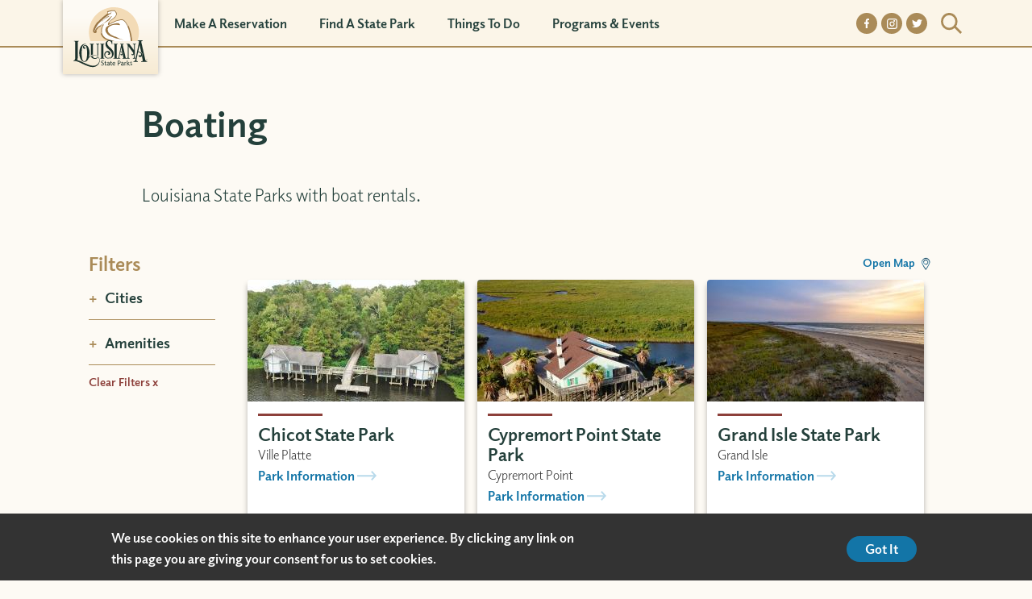

--- FILE ---
content_type: text/html; charset=UTF-8
request_url: https://www.lastateparks.com/things-to-do/boating?search_api_fulltext=&f%5B0%5D=profileamenities%3A116&f%5B1%5D=profileamenities%3A126&f%5B2%5D=profileamenities%3A131&f%5B3%5D=profileamenities%3A141&f%5B4%5D=profileamenities%3A146&f%5B5%5D=profilecities%3A451&f%5B6%5D=profilecities%3A456&f%5B7%5D=profilecities%3A461&f%5B8%5D=profilecities%3A486&f%5B9%5D=profilecities%3A491&f%5B10%5D=profilecities%3A506
body_size: 22163
content:
<!DOCTYPE html>
<html lang="en" dir="ltr" prefix="og: https://ogp.me/ns#">
  <head>

    <!-- Google Tag Manager -->
    <script>(function(w,d,s,l,i){w[l]=w[l]||[];w[l].push({'gtm.start':
          new Date().getTime(),event:'gtm.js'});var f=d.getElementsByTagName(s)[0],
        j=d.createElement(s),dl=l!='dataLayer'?'&l='+l:'';j.async=true;j.src=
        'https://www.googletagmanager.com/gtm.js?id='+i+dl;f.parentNode.insertBefore(j,f);
      })(window,document,'script','dataLayer','GTM-WTH92NJ');</script>
    <!-- End Google Tag Manager -->


    <meta charset="utf-8" />
<meta name="description" content="Louisiana State Parks with boating." />
<link rel="canonical" href="https://www.lastateparks.com/things-to-do/boating" />
<meta property="og:site_name" content="Louisiana State Parks - Culture, Recreation, and Tourism" />
<meta property="og:title" content="Boating" />
<meta property="og:description" content="Louisiana State Parks with boating." />
<meta name="Generator" content="Drupal 10 (https://www.drupal.org)" />
<meta name="MobileOptimized" content="width" />
<meta name="HandheldFriendly" content="true" />
<meta name="viewport" content="width=device-width, initial-scale=1.0" />
<style>div#sliding-popup, div#sliding-popup .eu-cookie-withdraw-banner, .eu-cookie-withdraw-tab {background: #0779bf} div#sliding-popup.eu-cookie-withdraw-wrapper { background: transparent; } #sliding-popup h1, #sliding-popup h2, #sliding-popup h3, #sliding-popup p, #sliding-popup label, #sliding-popup div, .eu-cookie-compliance-more-button, .eu-cookie-compliance-secondary-button, .eu-cookie-withdraw-tab { color: #ffffff;} .eu-cookie-withdraw-tab { border-color: #ffffff;}</style>
<link rel="icon" href="/themes/custom/mmg8_cog/favicon.ico" type="image/vnd.microsoft.icon" />

    <meta name="referrer" content="unsafe-url">
    <title>Boating | Louisiana State Parks - Culture, Recreation, and Tourism</title>
    <link rel="stylesheet" media="all" href="/themes/contrib/stable/css/system/components/ajax-progress.module.css?t9ucjw" />
<link rel="stylesheet" media="all" href="/themes/contrib/stable/css/system/components/align.module.css?t9ucjw" />
<link rel="stylesheet" media="all" href="/themes/contrib/stable/css/system/components/autocomplete-loading.module.css?t9ucjw" />
<link rel="stylesheet" media="all" href="/themes/contrib/stable/css/system/components/fieldgroup.module.css?t9ucjw" />
<link rel="stylesheet" media="all" href="/themes/contrib/stable/css/system/components/container-inline.module.css?t9ucjw" />
<link rel="stylesheet" media="all" href="/themes/contrib/stable/css/system/components/clearfix.module.css?t9ucjw" />
<link rel="stylesheet" media="all" href="/themes/contrib/stable/css/system/components/details.module.css?t9ucjw" />
<link rel="stylesheet" media="all" href="/themes/contrib/stable/css/system/components/hidden.module.css?t9ucjw" />
<link rel="stylesheet" media="all" href="/themes/contrib/stable/css/system/components/item-list.module.css?t9ucjw" />
<link rel="stylesheet" media="all" href="/themes/contrib/stable/css/system/components/js.module.css?t9ucjw" />
<link rel="stylesheet" media="all" href="/themes/contrib/stable/css/system/components/nowrap.module.css?t9ucjw" />
<link rel="stylesheet" media="all" href="/themes/contrib/stable/css/system/components/position-container.module.css?t9ucjw" />
<link rel="stylesheet" media="all" href="/themes/contrib/stable/css/system/components/progress.module.css?t9ucjw" />
<link rel="stylesheet" media="all" href="/themes/contrib/stable/css/system/components/reset-appearance.module.css?t9ucjw" />
<link rel="stylesheet" media="all" href="/themes/contrib/stable/css/system/components/resize.module.css?t9ucjw" />
<link rel="stylesheet" media="all" href="/themes/contrib/stable/css/system/components/sticky-header.module.css?t9ucjw" />
<link rel="stylesheet" media="all" href="/themes/contrib/stable/css/system/components/system-status-counter.css?t9ucjw" />
<link rel="stylesheet" media="all" href="/themes/contrib/stable/css/system/components/system-status-report-counters.css?t9ucjw" />
<link rel="stylesheet" media="all" href="/themes/contrib/stable/css/system/components/system-status-report-general-info.css?t9ucjw" />
<link rel="stylesheet" media="all" href="/themes/contrib/stable/css/system/components/tabledrag.module.css?t9ucjw" />
<link rel="stylesheet" media="all" href="/themes/contrib/stable/css/system/components/tablesort.module.css?t9ucjw" />
<link rel="stylesheet" media="all" href="/themes/contrib/stable/css/system/components/tree-child.module.css?t9ucjw" />
<link rel="stylesheet" media="all" href="/modules/contrib/chosen/css/chosen-drupal.css?t9ucjw" />
<link rel="stylesheet" media="all" href="/themes/contrib/stable/css/views/views.module.css?t9ucjw" />
<link rel="stylesheet" media="all" href="/modules/contrib/eu_cookie_compliance/css/eu_cookie_compliance.css?t9ucjw" />
<link rel="stylesheet" media="all" href="/modules/contrib/extlink/extlink.css?t9ucjw" />
<link rel="stylesheet" media="all" href="/themes/custom/mmg8_cog/dist/non-critical.min.css?t9ucjw" />
<link rel="stylesheet" media="all" href="/libraries/chosen/chosen.min.css?t9ucjw" />
<link rel="stylesheet" media="all" href="/themes/custom/mmg8_cog/dist/components/node/card.min.css?t9ucjw" />
<link rel="stylesheet" media="all" href="/themes/custom/mmg8_cog/dist/component-entities/listings/listings.min.css?t9ucjw" />
<link rel="stylesheet" media="all" href="/themes/custom/mmg8_cog/dist/components/node/listings/listing-teaser.min.css?t9ucjw" />

    
    <style type="text/css">@charset "UTF-8";@import url(https://use.typekit.net/btv6ifz.css);img,legend{border:0}legend,td,th{padding:0}html{font-family:sans-serif;-ms-text-size-adjust:100%;-webkit-text-size-adjust:100%}body{margin:0}article,aside,details,figcaption,figure,footer,header,hgroup,main,menu,nav,section,summary{display:block}audio,canvas,progress,video{display:inline-block;vertical-align:baseline}audio:not([controls]){display:none;height:0}[hidden],template{display:none}a{background-color:transparent}a:active,a:hover{outline:0}abbr[title]{border-bottom:1px dotted}b,optgroup,strong{font-weight:700}dfn{font-style:italic}h1{font-size:2em;margin:.67em 0}mark{background:#ff0;color:#000}small{font-size:80%}sub,sup{font-size:75%;line-height:0;position:relative;vertical-align:baseline}sup{top:-.5em}sub{bottom:-.25em}svg:not(:root){overflow:hidden}figure{margin:1em 40px}hr{box-sizing:content-box;height:0}pre,textarea{overflow:auto}code,kbd,pre,samp{font-family:monospace,monospace;font-size:1em}button,input,optgroup,select,textarea{color:inherit;font:inherit;margin:0}button{overflow:visible}button,select{text-transform:none}button,html input[type=button],input[type=reset],input[type=submit]{-webkit-appearance:button;cursor:pointer}button[disabled],html input[disabled]{cursor:default}button::-moz-focus-inner,input::-moz-focus-inner{border:0;padding:0}input{line-height:normal}input[type=checkbox],input[type=radio]{box-sizing:border-box;padding:0}input[type=number]::-webkit-inner-spin-button,input[type=number]::-webkit-outer-spin-button{height:auto}input[type=search]{-webkit-appearance:textfield;box-sizing:content-box}input[type=search]::-webkit-search-cancel-button,input[type=search]::-webkit-search-decoration{-webkit-appearance:none}fieldset{border:1px solid silver;margin:0 2px;padding:.35em .625em .75em}table{border-collapse:collapse;border-spacing:0}.lead-in{color:#24403b;font-size:1.9rem;font-weight:700;line-height:1.47;margin:.5rem 0 1rem}.hr-80{background-color:#8d403b;border:0;height:3px;margin:0 0 1rem;width:8rem}.lead-in{color:#24403b;font-size:1.9rem;font-weight:700;line-height:1.47;margin:.5rem 0 1rem}.hr-80{background-color:#8d403b;border:0;height:3px;margin:0 0 1rem;width:8rem}#header{background-color:#fbf5e8;border-bottom:2px solid #aa8b58;display:block;height:5.3rem;width:100%;position:relative;z-index:2}@media screen and (min-width:1024px){#header{height:5.9rem}}#header>.container{max-width:102.4rem;margin:0 auto 0;display:flex;justify-content:space-between;align-items:flex-start;padding:0 1.8rem}@media screen and (min-width:1024px){#header>.container{align-items:stretch;height:100%;padding:0;position:relative}}@media screen and (min-width:1280px){#header>.container{max-width:112.5rem;margin:0 auto 0}}#header ul.menu,#header ul.menu li,#header ul.menu ul,#header ul.menu ul li,#header ul.menu ul ul li{list-style-type:none;margin:0;padding:0}#header ul.menu li,#header ul.menu ul li{display:block}#header ul.menu li a,#header ul.menu ul li a{border:0}#header #logo{border-bottom:0;width:8rem;z-index:2}#header #logo img,#header #logo svg{box-shadow:0 0 6px rgba(0,0,0,.29);display:block;height:6.3rem;max-width:none;width:8rem}@media screen and (min-width:1024px){#header #logo{margin:0;width:11.8rem}#header #logo img,#header #logo svg{height:9.2rem;width:11.8rem}}#header #main-menu li.level-1>a{color:#24403b;font-size:1.6rem;margin:0 2rem;padding:2rem 0;border-bottom:2px solid #aa8b58}#header #main-menu li.level-1 a{display:block;text-decoration:none}#header #main-menu .menu-item--expanded>*{display:none}#header #main-menu .menu-item--expanded .mega{background-color:#24403b;padding:2rem 0}#header #main-menu .menu-item--expanded.opened>a{background-image:url("data:image/svg+xml;charset=US-ASCII,%3Csvg%20xmlns%3D%22http%3A%2F%2Fwww.w3.org%2F2000%2Fsvg%22%20viewBox%3D%220%200%205.4%203.41%22%3E%3Ctitle%3Eup-arrow-wht%3C%2Ftitle%3E%3Cpath%20d%3D%22M.43%2C3.09%2C2.78.75%2C5.12%2C3.09%22%20transform%3D%22translate%28-0.08%20-0.04%29%22%20fill%3D%22none%22%20stroke%3D%22%23aa8b58%22%2F%3E%3C%2Fsvg%3E");border-bottom:0}#header #main-menu .menu-item--expanded.opened>.mega{display:block}#header #main-menu .menu-item--expanded.opened>.mega a{color:#fff;font-weight:400;padding:1rem 4rem}#header #main-menu .menu-item--expanded>a{background-image:url("data:image/svg+xml;charset=US-ASCII,%3Csvg%20xmlns%3D%22http%3A%2F%2Fwww.w3.org%2F2000%2Fsvg%22%20viewBox%3D%220%200%205.4%203.41%22%3E%3Ctitle%3Edown-arrow-wht%3C%2Ftitle%3E%3Cpath%20d%3D%22M5.12.41%2C2.78%2C2.75.43.4%22%20transform%3D%22translate%28-0.08%20-0.05%29%22%20fill%3D%22none%22%20stroke%3D%22%23aa8b58%22%2F%3E%3C%2Fsvg%3E");background-position:center right 1.5rem;background-repeat:no-repeat;background-size:1.5rem}@media screen and (min-width:1024px){#header #main-menu{flex-grow:1}#header #main-menu>ul{align-items:center;display:flex;height:100%;width:100%}#header #main-menu>ul>*{flex:0 1 auto}#header #main-menu li.level-1{position:relative}#header #main-menu li.level-1>a{background-image:none;border-bottom:0;color:#24403b;font-size:1.6rem;margin:0;padding:2rem}#header #main-menu li.level-1.menu-item--expanded.opened,#header #main-menu li.level-1:focus-within:not(.menu-item--expanded),#header #main-menu li.level-1:hover:not(.menu-item--expanded){border-bottom:5px solid #aa8b58}#header #main-menu li.level-1.menu-item--expanded.opened a,#header #main-menu li.level-1:focus-within:not(.menu-item--expanded) a,#header #main-menu li.level-1:hover:not(.menu-item--expanded) a{padding-bottom:1.5rem}#header #main-menu li.level-1.menu-item--expanded.opened>.mega{display:block;opacity:1;visibility:visible;pointer-events:auto}#header #main-menu li.level-1.menu-item--expanded.opened>.mega>.inner{height:auto;opacity:1}#header #main-menu li.level-1.menu-item--expanded.opened>.mega a{opacity:1;padding:1rem;font-weight:800;color:#24403b}#header #main-menu li.level-1.menu-item--expanded.opened>.mega a:hover{text-decoration:underline;cursor:pointer}#header #main-menu li.level-1.menu-item--expanded.opened>.mega a:focus-visible{outline:2px solid #aa8b58;outline-offset:2px;text-decoration:underline}#header #main-menu li.level-1.menu-item--expanded.opened a{background:0 0}#header #main-menu li.level-1 .mega{background-color:#f3e3c4;border-top:3px solid #aa8b58;display:block;opacity:0;padding:0;position:absolute;top:calc(100% - .5rem);transition:opacity .5s,visibility .5s;visibility:hidden;width:25rem}#header #main-menu li.level-1 .mega>.inner{height:0;max-height:60rem;padding:2rem 0;transition:height .5s}#header #main-menu li.level-1 .mega a{color:#24403b;padding:1rem}#header #main-menu li.level-1 .mega a:hover{text-decoration:underline}#header #main-menu li.level-1 .mega a:focus-visible{outline:2px solid #aa8b58;outline-offset:2px;text-decoration:underline}}#header #search-container{display:block;margin:5rem auto;width:70%}@media screen and (min-width:1024px){#header #search-container{align-items:center;display:flex;height:100%;margin:0;position:absolute;right:0;width:auto}}#header #search-container h2{display:none}#header #search-container .form-item-search{align-items:center;display:flex}#header #search-container label{margin:0 2rem 0 0;padding:0}@media screen and (min-width:1024px){#header #search-container label{margin:0 1rem 0 0}}#header #search-container label::before{background-image:url("data:image/svg+xml;charset=US-ASCII,%3Csvg%20id%3D%22Layer_1%22%20xmlns%3D%22http%3A%2F%2Fwww.w3.org%2F2000%2Fsvg%22%20viewBox%3D%220%200%2018.9%2018.3%22%3E%3Cstyle%3E.st0{fill%3Anone%3Bstroke%3A%23aa8b58%3Bstroke-width%3A2}%3C%2Fstyle%3E%3Cg%20id%3D%22search%22%3E%3Ccircle%20class%3D%22st0%22%20cx%3D%227.5%22%20cy%3D%227.5%22%20r%3D%226.5%22%2F%3E%3Cpath%20id%3D%22Line_284-2%22%20class%3D%22st0%22%20d%3D%22M12.5%2012l5.7%205.6%22%2F%3E%3C%2Fg%3E%3C%2Fsvg%3E");background-position:center;background-repeat:no-repeat;background-size:100%;content:"";display:block;margin:0;height:2.6rem;width:2.6rem}#header #search-container input[id^=edit-search]{background-image:url("data:image/svg+xml;charset=US-ASCII,%3Csvg%20id%3D%22Layer_1%22%20xmlns%3D%22http%3A%2F%2Fwww.w3.org%2F2000%2Fsvg%22%20viewBox%3D%220%200%2016.9%2012.2%22%3E%3Cstyle%3E.st0{fill%3Anone%3Bstroke%3A%23a47f4c%3Bstroke-width%3A2}%3C%2Fstyle%3E%3Cg%20id%3D%22Group_2367%22%20transform%3D%22translate%28-7.615%202.271%29%22%3E%3Cpath%20id%3D%22Line_283%22%20class%3D%22st0%22%20d%3D%22M7.6%204h15.5%22%2F%3E%3Cpath%20id%3D%22Path_1692%22%20class%3D%22st0%22%20d%3D%22M17.4-1.5L23%203.8l-5.6%205.4%22%2F%3E%3C%2Fg%3E%3C%2Fsvg%3E");background-color:#fdfaf4;background-position:center right 1rem;background-repeat:no-repeat;background-size:15px auto;border:0;border-radius:2rem;box-shadow:0 0 1rem rgba(0,0,0,.3);color:#000;font-size:1.6rem;line-height:1.2;min-width:0;padding:1rem;width:100%}@media screen and (min-width:1024px){#header #search-container input[id^=edit-search]{opacity:0;padding:0;transition:all .2s;width:0}}#header #search-container .form-item{margin:0;padding:0}#header #search-container.closed #search-close-desktop{display:none}@media screen and (min-width:1024px){#header #search-container.opened input[id^=edit-search]{opacity:1;padding:.5rem 1rem;width:20rem}}@media screen and (min-width:1280px){#header #search-container.opened input[id^=edit-search]{width:30rem}}#header #search-toggle-desktop{background-image:url("data:image/svg+xml;charset=US-ASCII,%3Csvg%20xmlns%3D%22http%3A%2F%2Fwww.w3.org%2F2000%2Fsvg%22%20viewBox%3D%220%200%2029.55%2030.07%22%3E%3Cpath%20fill%3D%22none%22%20stroke%3D%22%2324403b%22%20stroke-width%3D%225%22%20d%3D%22M1.77%201.77l26.01%2026.02m-26.01.52L27.78%202.29%22%2F%3E%3C%2Fsvg%3E");background-repeat:no-repeat;background-position:center;background-size:1.5rem;border:0;display:none;margin:0;padding:0 2rem 0 0;width:2.6rem;height:2.6rem}#header #search-toggle-desktop span{position:absolute!important;height:1px;width:1px;overflow:hidden;clip:rect(1px,1px,1px,1px);word-wrap:normal}#header .views-exposed-form [id^=edit-actions],#header .views-exposed-form label span{position:absolute!important;height:1px;width:1px;overflow:hidden;clip:rect(1px,1px,1px,1px);word-wrap:normal}#header .views-exposed-form .contextual{display:none!important}#header #search-close-desktop{background-image:url("data:image/svg+xml;charset=US-ASCII,%3Csvg%20xmlns%3D%22http%3A%2F%2Fwww.w3.org%2F2000%2Fsvg%22%20viewBox%3D%220%200%2029.55%2030.07%22%3E%3Cpath%20fill%3D%22none%22%20stroke%3D%22%2324403b%22%20stroke-width%3D%225%22%20d%3D%22M1.77%201.77l26.01%2026.02m-26.01.52L27.78%202.29%22%2F%3E%3C%2Fsvg%3E");background-color:transparent;background-position:center;background-repeat:no-repeat;background-size:1.5rem;border:0;display:none;height:2.6rem;width:2.6rem}@media screen and (min-width:1024px){#header #search-close-desktop{display:block}}#header #search-close-desktop span{position:absolute!important;height:1px;width:1px;overflow:hidden;clip:rect(1px,1px,1px,1px);word-wrap:normal}#header #nav-toggle{background-image:url("data:image/svg+xml;charset=US-ASCII,%3Csvg%20xmlns%3D%22http%3A%2F%2Fwww.w3.org%2F2000%2Fsvg%22%20viewBox%3D%220%200%2038.9%2015.74%22%3E%3Cpath%20d%3D%22M38.9%201H0m38.9%206.89H0m38.9%206.85H0%22%20fill%3D%22%2324403b%22%20stroke%3D%22%2324403b%22%20stroke-width%3D%222%22%2F%3E%3C%2Fsvg%3E");background-color:transparent;width:4.5rem;height:4.5rem;border:0;background-size:45px 18px;background-position:center;background-repeat:no-repeat}#header #nav-toggle:focus{outline:auto}#header #nav-toggle span{position:absolute!important;height:1px;width:1px;overflow:hidden;clip:rect(1px,1px,1px,1px);word-wrap:normal}#header #nav-toggle.opened{background-image:url("data:image/svg+xml;charset=US-ASCII,%3Csvg%20xmlns%3D%22http%3A%2F%2Fwww.w3.org%2F2000%2Fsvg%22%20viewBox%3D%220%200%2029.55%2030.07%22%3E%3Cpath%20fill%3D%22none%22%20stroke%3D%22%2324403b%22%20stroke-width%3D%225%22%20d%3D%22M1.77%201.77l26.01%2026.02m-26.01.52L27.78%202.29%22%2F%3E%3C%2Fsvg%3E");background-size:22px 22px}@media screen and (min-width:1024px){#header #nav-toggle{display:none}}#header--menus-container{background-color:#f3e3c4;left:0;overflow:hidden;padding:0;position:absolute;top:5.3rem;transition:all .2s;width:100%;z-index:1}@media screen and (min-width:1024px){#header--menus-container{background-color:transparent;display:flex;flex-direction:column-reverse;justify-content:space-between;left:unset;margin:0;overflow:visible;padding:0;position:relative;top:unset}#header--menus-container.opened{display:flex}}#header--menus-container.opened .header--menus-container--inner{height:calc(100vh - 5.3rem);padding:4rem 0;top:0;overflow-y:auto}@media screen and (min-width:1024px){#header--menus-container.opened .header--menus-container--inner{height:100%;padding:0;top:unset}}#header--menus-container .header--menus-container--inner{display:flex;flex-direction:column;height:0;justify-content:space-between;padding:0;position:relative;top:-100vw;transition:all .2s}@media screen and (min-width:1024px){#header--menus-container .header--menus-container--inner{height:100%;flex-direction:row;position:relative;top:unset}}.menu--header-utility{display:flex;justify-content:center}@media screen and (min-width:1024px){.menu--header-utility{justify-content:flex-end}#header .menu--header-utility.menu{align-items:center;display:flex;margin-right:5rem}}.menu--header-utility a{background-color:#aa8b58;background-position:center;background-repeat:no-repeat;background-size:50%;border-radius:50%;display:inline-block;height:2.6rem;margin:0 .25rem;text-indent:-5555px;transition:all .2s;width:2.6rem}.menu--header-utility a:hover{background-color:rgba(170,139,88,.3)}.menu--header-utility a.facebook{background-image:url("data:image/svg+xml;charset=US-ASCII,%3Csvg%20xmlns%3D%22http%3A%2F%2Fwww.w3.org%2F2000%2Fsvg%22%20viewBox%3D%220%200%206.3%2011.8%22%3E%3Cpath%20d%3D%22M5.9%206.6l.3-2.1h-2V3.1c-.1-.6.4-1.1%201-1.1h1.1V.2C5.8.1%205.2%200%204.7%200%203.2-.1%202%201%201.9%202.4v2.1H0v2.1h1.9v5.2h2.3V6.6h1.7z%22%20fill%3D%22%23fff%22%2F%3E%3C%2Fsvg%3E");background-size:25%}.menu--header-utility a.facebook:hover{background-image:url("data:image/svg+xml;charset=US-ASCII,%3Csvg%20xmlns%3D%22http%3A%2F%2Fwww.w3.org%2F2000%2Fsvg%22%20viewBox%3D%220%200%206.3%2011.8%22%3E%3Cpath%20d%3D%22M5.9%206.6l.3-2.1h-2V3.1c-.1-.6.4-1.1%201-1.1h1.1V.2C5.8.1%205.2%200%204.7%200%203.2-.1%202%201%201.9%202.4v2.1H0v2.1h1.9v5.2h2.3V6.6h1.7z%22%20fill%3D%22%23aa8b58%22%2F%3E%3C%2Fsvg%3E")}.menu--header-utility a.twitter{background-image:url("data:image/svg+xml;charset=US-ASCII,%3Csvg%20xmlns%3D%22http%3A%2F%2Fwww.w3.org%2F2000%2Fsvg%22%20viewBox%3D%220%200%2011.9%209.6%22%3E%3Cpath%20d%3D%22M11.9%201.1c-.4.2-.9.3-1.4.4.5-.3.9-.8%201.1-1.3-.5.3-1%20.5-1.5.6-.9-1-2.5-1-3.4-.1-.6.4-.9%201.1-.9%201.7%200%20.2%200%20.4.1.6-2-.1-3.8-1-5-2.5C.2%201.6.5%203%201.6%203.7c-.4%200-.8-.1-1.1-.3%200%201.2.8%202.2%202%202.4-.3.1-.5.1-.7.1h-.5c.3%201%201.2%201.7%202.3%201.7-.9.7-1.9%201-3%201H0c1.1.7%202.4%201.1%203.7%201.1%203.8%200%206.9-3%206.9-6.8v-.4c.5-.4.9-.9%201.3-1.4z%22%20fill%3D%22%23fff%22%2F%3E%3C%2Fsvg%3E")}.menu--header-utility a.twitter:hover{background-image:url("data:image/svg+xml;charset=US-ASCII,%3Csvg%20xmlns%3D%22http%3A%2F%2Fwww.w3.org%2F2000%2Fsvg%22%20viewBox%3D%220%200%2011.9%209.6%22%3E%3Cpath%20d%3D%22M11.9%201.1c-.4.2-.9.3-1.4.4.5-.3.9-.8%201.1-1.3-.5.3-1%20.5-1.5.6-.9-1-2.5-1-3.4-.1-.6.4-.9%201.1-.9%201.7%200%20.2%200%20.4.1.6-2-.1-3.8-1-5-2.5C.2%201.6.5%203%201.6%203.7c-.4%200-.8-.1-1.1-.3%200%201.2.8%202.2%202%202.4-.3.1-.5.1-.7.1h-.5c.3%201%201.2%201.7%202.3%201.7-.9.7-1.9%201-3%201H0c1.1.7%202.4%201.1%203.7%201.1%203.8%200%206.9-3%206.9-6.8v-.4c.5-.4.9-.9%201.3-1.4z%22%20fill%3D%22%23aa8b58%22%2F%3E%3C%2Fsvg%3E")}.menu--header-utility a.instagram{background-image:url("data:image/svg+xml;charset=US-ASCII,%3Csvg%20id%3D%22Layer_1%22%20xmlns%3D%22http%3A%2F%2Fwww.w3.org%2F2000%2Fsvg%22%20viewBox%3D%220%200%2011.4%2011.4%22%3E%3Cstyle%3E.st0{fill%3Anone%3Bstroke%3A%23fff}%3C%2Fstyle%3E%3Cg%20id%3D%22instagram%22%3E%3Cpath%20class%3D%22st0%22%20d%3D%22M3%20.5h5.4c1.4%200%202.5%201.1%202.5%202.5v5.4c0%201.4-1.1%202.5-2.5%202.5H3C1.6%2010.9.5%209.8.5%208.4V3C.5%201.6%201.6.5%203%20.5z%22%2F%3E%3Cellipse%20class%3D%22st0%22%20cx%3D%225.7%22%20cy%3D%225.9%22%20rx%3D%222.2%22%20ry%3D%222.2%22%2F%3E%3Cellipse%20cx%3D%228.1%22%20cy%3D%222.6%22%20rx%3D%22.8%22%20ry%3D%22.8%22%20fill%3D%22%23fff%22%2F%3E%3Cellipse%20class%3D%22st0%22%20cx%3D%228.1%22%20cy%3D%222.6%22%20rx%3D%22.3%22%20ry%3D%22.3%22%2F%3E%3C%2Fg%3E%3C%2Fsvg%3E")}.menu--header-utility a.instagram:hover{background-image:url("data:image/svg+xml;charset=US-ASCII,%3Csvg%20id%3D%22Layer_1%22%20xmlns%3D%22http%3A%2F%2Fwww.w3.org%2F2000%2Fsvg%22%20viewBox%3D%220%200%2011.4%2011.4%22%3E%3Cstyle%3E.st0{fill%3Anone%3Bstroke%3A%23aa8b58}%3C%2Fstyle%3E%3Cg%20id%3D%22instagram%22%3E%3Cpath%20class%3D%22st0%22%20d%3D%22M3%20.5h5.4c1.4%200%202.5%201.1%202.5%202.5v5.4c0%201.4-1.1%202.5-2.5%202.5H3C1.6%2010.9.5%209.8.5%208.4V3C.5%201.6%201.6.5%203%20.5z%22%2F%3E%3Cellipse%20class%3D%22st0%22%20cx%3D%225.7%22%20cy%3D%225.9%22%20rx%3D%222.2%22%20ry%3D%222.2%22%2F%3E%3Cellipse%20cx%3D%228.1%22%20cy%3D%222.6%22%20rx%3D%22.8%22%20ry%3D%22.8%22%20fill%3D%22%23aa8b58%22%2F%3E%3Cellipse%20class%3D%22st0%22%20cx%3D%228.1%22%20cy%3D%222.6%22%20rx%3D%22.3%22%20ry%3D%22.3%22%2F%3E%3C%2Fg%3E%3C%2Fsvg%3E")}*,::after,::before{box-sizing:border-box}html{font-size:62.5%}body,html{margin:0;min-height:100%;padding:0}body{background-color:#fdfaf4;color:#333;font-family:elido,'"Helvetica Neue", "Helvetica", "Arial", sans-serif';font-size:1.6rem;font-weight:400;line-height:1.625;position:relative}h1{font-size:3.8rem;line-height:1.73;margin:2.5rem 0 3.5rem;color:#24403b;font-weight:700}@media screen and (min-width:1024px){h1{font-size:4.5rem}}h2{font-size:2.2rem;line-height:1.45;margin:.5rem 0 3.5rem;color:#24403b;font-weight:400}h3{font-size:2.6rem;line-height:1.23;margin:1rem 0 1.5rem;color:#aa8b58;font-weight:700}h4{font-size:2.4rem;line-height:1.25;margin:1rem 0 1.5rem;color:#aa8b58;font-weight:700}h5{font-size:2.2rem;line-height:1.27;margin:1rem 0 1.5rem;color:#aa8b58;font-weight:700}h6{font-size:1.9rem;line-height:1.47;margin:.5rem 0 1rem;color:#24403b;font-weight:700;text-transform:uppercase}body .menu-item{padding-top:0;margin:0}a,a:visited{text-decoration:none;color:#1375a7;font-weight:800}a.text-w-border,a:visited.text-w-border{border-bottom:1px solid #1375a7}#toolbar-administration a,#toolbar-administration a:visited{border:0}.field--type-text-long a:not(.arrow-cta),.field--type-text-with-summary a:not(.arrow-cta){text-decoration:underline}b,strong{font-weight:700}em,i{font-style:italic}sub,sup{font-size:1.3rem}u{text-decoration:underline}hr{border:1px solid #aa8b58}img,svg{max-width:100%;height:auto}ul{padding-left:2rem;margin-bottom:4rem;margin-left:2rem}ul li{margin:5px 0 6px}.item-list ol,ol{padding-left:2rem;margin-left:2rem;margin-bottom:4rem}.item-list ol li,ol li{margin:5px 0 6px}blockquote{font-style:italic;font-size:3rem;line-height:1.67;margin:0;padding:3rem 2rem;position:relative}blockquote::before{font-size:3.2rem;content:"“";position:absolute;left:0;top:3rem}@media screen and (min-width:1024px){blockquote{font-size:3.4rem;line-height:1.59}}blockquote p:first-child{margin-top:0}blockquote p:last-child{margin-bottom:0}div.responsive-embed-container{position:relative;padding-bottom:56.25%;height:0;overflow:hidden;max-width:100%}div.responsive-embed-container embed,div.responsive-embed-container iframe,div.responsive-embed-container object{position:absolute;top:0;left:0;width:100%;height:100%}@media screen and (min-width:768px){.align-left,.align-left img,img[data-align=left]{float:left;margin-right:2rem}}@media screen and (min-width:768px){.align-right,.align-right img,img[data-align=right]{float:right;margin-left:2rem}}@media screen and (min-width:768px){.align-center,.align-center img,img[data-align=center]{display:block;margin:2rem auto}}.photo_caption_wrapper,div.mmg8-caption,figure figcaption,p.mmg8-caption{font-size:1.6rem;color:#333;position:relative;text-align:right;font-style:italic;line-height:2.25;padding-right:calc(2rem + 3px);padding-bottom:8px;padding-top:4px;float:left;clear:both;width:100%}.photo_caption_wrapper::after,div.mmg8-caption::after,figure figcaption::after,p.mmg8-caption::after{position:absolute;content:"";width:80px;height:5px;background-color:#0074bb;right:2rem;bottom:0}.photo_caption_wrapper{margin-top:-.8rem}.cke_widget_wrapper figure{display:table!important}.cke_widget_wrapper figure figcaption{margin-top:0}details summary{cursor:pointer}.component--hero{background-color:#24403b;background-image:url(/themes/custom/mmg8_cog/dist/images/hero-bg.png);background-repeat:no-repeat;background-size:100%;position:relative;width:100%}.component--hero::before{background-repeat:no-repeat;background-size:100%;bottom:0;left:0;opacity:.5;position:absolute;right:0;top:0}.component--hero>.content{max-width:128rem;margin:0 auto 0;position:relative}@media screen and (min-width:768px){.component--hero>.content{display:flex;padding:4.1rem 0 6.3rem 7.5rem}}.component--hero .text-overlay{align-items:center;color:#fff;display:flex;flex-shrink:0;padding:5rem 3rem;width:35rem}@media screen and (min-width:768px){.component--hero .text-overlay{padding:0}}.component--hero div.field--name-field-hero-title,.component--hero h1.field--name-field-hero-title{font-size:3.8rem;line-height:1.73;margin:2.5rem 0 3.5rem;color:#24403b;font-weight:700;color:#fff;font-size:3.5rem!important;line-height:1.25;margin:0 0 3rem!important}@media screen and (min-width:1024px){.component--hero div.field--name-field-hero-title,.component--hero h1.field--name-field-hero-title{font-size:4.5rem}}@media screen and (min-width:768px){.component--hero div.field--name-field-hero-title,.component--hero h1.field--name-field-hero-title{font-size:4rem!important}}.component--hero .field--name-field-hero-cta a{background-color:#1375a7;border:0;border-radius:4rem;color:#fff;display:inline-block;font-size:1.6rem;font-weight:700;line-height:1;padding:.8rem 2.3rem;position:relative;transition:all .2s;text-decoration:none!important}.component--hero .field--name-field-hero-cta a:hover{background-color:#b8daeb;color:#1375a7;border-color:transparent}.component--hero .field--name-field-hero-image{max-width:200rem;margin:0 auto}.component--hero .field--name-field-hero-image img{display:block}.component--hero .field--name-field-hero-image .field--name-field-media-caption{color:#fff}.lead-in{color:#24403b;font-size:1.9rem;font-weight:700;line-height:1.47;margin:.5rem 0 1rem}.hr-80{background-color:#8d403b;border:0;height:3px;margin:0 0 1rem;width:8rem}.component--slideshow{overflow:hidden}.component--slideshow>.content{max-width:83.8rem;margin:4rem auto 4rem}.component--slideshow .mmg8-slideshow--slides{max-width:73.8rem;margin:0 auto 0;opacity:0;transition:opacity .5s}.component--slideshow .mmg8-slideshow--slides.single-slide,.component--slideshow .mmg8-slideshow--slides.slick-initialized{opacity:1}.component--slideshow .mmg8-slideshow--slides .paragraph{position:relative}.component--slideshow .slick-arrows .slick-arrow{position:relative;display:block;border:0;text-indent:-5555px;width:3.2rem;height:3.2rem;overflow:hidden;background-color:transparent;border-radius:50%}.component--slideshow .slick-arrows .slick-arrow::after{background-image:url("data:image/svg+xml;charset=US-ASCII,%3Csvg%20data-name%3D%22arrow%20button%22%20xmlns%3D%22http%3A%2F%2Fwww.w3.org%2F2000%2Fsvg%22%20width%3D%2232%22%20height%3D%2232%22%3E%3Cg%20data-name%3D%22Ellipse%20295%22%20fill%3D%22%23fdfaf4%22%20stroke%3D%22%23a47f4c%22%20stroke-width%3D%223%22%3E%3Ccircle%20cx%3D%2216%22%20cy%3D%2216%22%20r%3D%2216%22%20stroke%3D%22none%22%2F%3E%3Ccircle%20cx%3D%2216%22%20cy%3D%2216%22%20r%3D%2214.5%22%2F%3E%3C%2Fg%3E%3Cg%20data-name%3D%22Group%202367%22%20fill%3D%22none%22%20stroke%3D%22%23a47f4c%22%20stroke-width%3D%222%22%3E%3Cpath%20data-name%3D%22Line%20283%22%20d%3D%22M7.5%2016.204H23%22%2F%3E%3Cpath%20data-name%3D%22Path%201692%22%20d%3D%22M17.294%2010.669l5.623%205.367-5.623%205.367%22%2F%3E%3C%2Fg%3E%3C%2Fsvg%3E");content:"";background-repeat:no-repeat;background-position:center center;display:block;overflow:hidden;position:absolute;width:3.2rem;height:3.2rem;bottom:0;left:0;transition:all .2s}.component--slideshow .slick-arrows .slick-arrow:hover{cursor:pointer;opacity:.6}.component--slideshow .slick-arrows .slick-arrow:focus{outline:0}.component--slideshow .slick-arrows .slick-arrow.slick-prev{transform:rotate(180deg);left:0}.component--slideshow .slick-arrows .slick-arrow.slick-next{right:0}.component--slideshow .field--name-field-slideshow-slide-video a::after,.component--slideshow .yt-custom-thumb .field--name-field-slideshow-slide-image::after{background-image:url("data:image/svg+xml;charset=US-ASCII,%3Csvg%20xmlns%3D%22http%3A%2F%2Fwww.w3.org%2F2000%2Fsvg%22%20width%3D%2224%22%20height%3D%2218%22%3E%3Cpath%20fill%3D%22%23fff%22%20d%3D%22M9%2013v-8l8%204-8%204zm10.6-12.8c-3.6-.3-11.6-.3-15.2%200-3.9.3-4.4%202.6-4.4%208.8s.5%208.5%204.4%208.8c3.6.2%2011.6.2%2015.2%200%203.9-.2%204.4-2.6%204.4-8.8s-.5-8.5-4.4-8.8%22%2F%3E%3C%2Fsvg%3E");background-repeat:no-repeat;content:"";position:absolute;background-size:6rem 4.5rem;width:6rem;height:4.5rem;top:calc(50% - 20px);left:calc(50% - 30px)}.component--slideshow .field--name-field-slideshow-slide-video a:hover,.component--slideshow .yt-custom-thumb .field--name-field-slideshow-slide-image:hover{cursor:pointer}.component--slideshow .field--name-field-slideshow-slide-video a:hover::after,.component--slideshow .yt-custom-thumb .field--name-field-slideshow-slide-image:hover::after{background-image:url("data:image/svg+xml;charset=US-ASCII,%3Csvg%20xmlns%3D%22http%3A%2F%2Fwww.w3.org%2F2000%2Fsvg%22%20width%3D%2224%22%20height%3D%2218%22%3E%3Cpath%20fill%3D%22%23fff%22%20d%3D%22M9%2013v-8l8%204-8%204zm10.6-12.8c-3.6-.3-11.6-.3-15.2%200-3.9.3-4.4%202.6-4.4%208.8s.5%208.5%204.4%208.8c3.6.2%2011.6.2%2015.2%200%203.9-.2%204.4-2.6%204.4-8.8s-.5-8.5-4.4-8.8%22%2F%3E%3C%2Fsvg%3E")}#pg__c{position:relative}#main{overflow:auto}.arrow-cta,a.arrow-cta{background-image:url("data:image/svg+xml;charset=US-ASCII,%3Csvg%20xmlns%3D%22http%3A%2F%2Fwww.w3.org%2F2000%2Fsvg%22%20width%3D%2224.385%22%20height%3D%2212.08%22%3E%3Cg%20data-name%3D%22Group%202317%22%20fill%3D%22none%22%20stroke%3D%22%23b8daeb%22%20stroke-width%3D%222%22%3E%3Cpath%20data-name%3D%22Line%20283%22%20d%3D%22M0%206.208h23.115%22%2F%3E%3Cpath%20data-name%3D%22Path%201692%22%20d%3D%22M18.143.673l4.889%205.367-4.889%205.367%22%2F%3E%3C%2Fg%3E%3C%2Fsvg%3E");color:#1375a7;background-size:24px auto;background-repeat:no-repeat;background-position:right;border:0;font-size:1.6rem;font-weight:700;line-height:1.25;margin-right:2rem;transition:all .2s;padding-right:2.7rem}.arrow-cta:hover,a.arrow-cta:hover{background-image:url("data:image/svg+xml;charset=US-ASCII,%3Csvg%20xmlns%3D%22http%3A%2F%2Fwww.w3.org%2F2000%2Fsvg%22%20width%3D%2249.07%22%20height%3D%2212.08%22%3E%3Cg%20data-name%3D%22Group%202317%22%20fill%3D%22none%22%20stroke%3D%22%23b8daeb%22%20stroke-width%3D%222%22%3E%3Cpath%20data-name%3D%22Line%20283%22%20d%3D%22M0%206.208h48.14%22%2F%3E%3Cpath%20data-name%3D%22Path%201692%22%20d%3D%22M42.827.673l4.89%205.367-4.89%205.367%22%2F%3E%3C%2Fg%3E%3C%2Fsvg%3E");background-size:48px auto;padding-right:5.1rem}.arrow-cta-green,a.arrow-cta-green{background-image:url("data:image/svg+xml;charset=US-ASCII,%3Csvg%20xmlns%3D%22http%3A%2F%2Fwww.w3.org%2F2000%2Fsvg%22%20width%3D%2224.385%22%20height%3D%2212.08%22%3E%3Cg%20data-name%3D%22Group%202317%22%20fill%3D%22none%22%20stroke%3D%22%237b8c89%22%20stroke-width%3D%222%22%3E%3Cpath%20data-name%3D%22Line%20283%22%20d%3D%22M0%206.208h23.115%22%2F%3E%3Cpath%20data-name%3D%22Path%201692%22%20d%3D%22M18.143.673l4.889%205.367-4.889%205.367%22%2F%3E%3C%2Fg%3E%3C%2Fsvg%3E");color:#24403b;background-size:24px auto;background-repeat:no-repeat;background-position:right;border:0;font-size:1.6rem;font-weight:700;line-height:1.25;margin-right:2rem;transition:all .2s;padding-right:2.7rem}.arrow-cta-green:hover,a.arrow-cta-green:hover{background-image:url("data:image/svg+xml;charset=US-ASCII,%3Csvg%20xmlns%3D%22http%3A%2F%2Fwww.w3.org%2F2000%2Fsvg%22%20width%3D%2249.07%22%20height%3D%2212.08%22%3E%3Cg%20data-name%3D%22Group%202317%22%20fill%3D%22none%22%20stroke%3D%22%237b8c89%22%20stroke-width%3D%222%22%3E%3Cpath%20data-name%3D%22Line%20283%22%20d%3D%22M0%206.208h48.14%22%2F%3E%3Cpath%20data-name%3D%22Path%201692%22%20d%3D%22M42.827.673l4.89%205.367-4.89%205.367%22%2F%3E%3C%2Fg%3E%3C%2Fsvg%3E");background-size:48px auto;padding-right:5.1rem}.basic-button,.button,a.basic-button,a.button{background-color:#1375a7;border:0;border-radius:4rem;color:#fff;display:inline-block;font-size:1.6rem;font-weight:700;line-height:1;padding:.8rem 2.3rem;position:relative;transition:all .2s;text-decoration:none!important}.basic-button:hover,.button:hover,a.basic-button:hover,a.button:hover{background-color:#b8daeb;color:#1375a7;border-color:transparent}.component--main-content>.content,.component--single-column-content>.content{max-width:96.8rem;margin:0 auto 0;padding:3rem 2rem 2rem;position:relative}.component--main-content>.content .field--name-field-main-content-subtitle p,.component--single-column-content>.content .field--name-field-main-content-subtitle p{margin:0}.component--main-content>.content .field--name-field-article-date-published,.component--single-column-content>.content .field--name-field-article-date-published{color:#aa8b58;font-size:2.2rem}</style>
  </head>
  <body class="path--node alias--things-to-do-boating nodetype--landing_page logged-out">

  <!-- Google Tag Manager (noscript) -->
  <noscript><iframe src="https://www.googletagmanager.com/ns.html?id=GTM-WTH92NJ"
                    height="0" width="0" style="display:none;visibility:hidden"></iframe></noscript>
  <!-- End Google Tag Manager (noscript) -->

  <div id="skip">
      <a class="visually-hidden focusable skip-link" href="#main">
        Skip to content
      </a>
    </div>
    
      <div class="dialog-off-canvas-main-canvas" data-off-canvas-main-canvas>
    
<div  id="pg__c">

    <!-- ______________________ HEADER _______________________ -->

    <header id="header">
  <div class="container">
                  <a href="/" title="Louisiana State Parks - Culture, Recreation, and Tourism:Home" rel="home" id="logo">
          <?xml version="1.0" encoding="utf-8"?>
<!-- Generator: Adobe Illustrator 24.1.2, SVG Export Plug-In . SVG Version: 6.00 Build 0)  -->
<svg version="1.1" id="Layer_1" xmlns="http://www.w3.org/2000/svg" xmlns:xlink="http://www.w3.org/1999/xlink" x="0px" y="0px"
	 viewBox="0 0 118 92" style="enable-background:new 0 0 118 92;" xml:space="preserve">
<style type="text/css">
	.st0{fill:#FDFAF4;}
	.st1{opacity:0.703;fill:url(#Rectangle_382_1_);enable-background:new    ;}
	.st2{fill:#F3DBB6;}
	.st3{fill:#9C7744;}
	.st4{fill:#FFFFFF;}
	.st5{fill:#1C322C;}
</style>
<g id="Group_2396" transform="translate(-55 9)">
	<g transform="matrix(1, 0, 0, 1, 55, -9)">
		<rect id="Rectangle_381-2" class="st0" width="118" height="92"/>
	</g>
	
		<linearGradient id="Rectangle_382_1_" gradientUnits="userSpaceOnUse" x1="-192.5085" y1="437.7887" x2="-192.5085" y2="438.7887" gradientTransform="matrix(-118 0 0 71 -22602 -31071)">
		<stop  offset="0" style="stop-color:#FDFAF4"/>
		<stop  offset="1" style="stop-color:#F3E3C4"/>
	</linearGradient>
	<rect id="Rectangle_382" x="55" y="12" class="st1" width="118" height="71"/>
	<g id="Group_2624" transform="translate(43.867 -18.019)">
		<g id="Sun_-_Light_Feather" transform="translate(52.406 27.019)">
			<path id="Path_1980" class="st2" d="M53.1,22c0,3.7-0.7,7.4-2,10.9h-6.3c0-0.1,0-0.1,0-0.2c-0.3-4.3-1.1-8.6-2.2-12.7
				c-0.7-2.3-1.5-4.6-2.4-6.8c0,0.1,0,0.1,0,0.1c-0.1,0.5-0.1,0.9-0.2,1.4c-1.8-4.3-3.9-7.6-6.5-8.5c-0.9-0.3-1.8-0.3-2.7-0.2
				c-4.9,0.6-9.1,2.9-13.4,5.1c-0.4,0.2-0.7,0.2-0.8,0c-0.5-0.8,0.5-2.3,1-2.8c0.1-0.1,0.2-0.2,0.3-0.4c2.3-1.4,7.9-5,7.9-8.2
				c0-0.1,0-0.2,0-0.3c0,0,0.6-1.4-2.3-4.4c0,0-0.1-0.1-0.1-0.1c0,0,0,0-0.1-0.1c-0.3-0.3-0.4-0.3-1-0.2h-0.2c-0.2,0-0.3,0-0.5,0
				c0,0,0,0-0.1,0c-1.2,0-2.4,0.1-3.6,0.3c-1.3,0.2-2.6,0.5-3.8,1c-0.2,0.1-0.3,0.1-0.3,0.1s0,0.1,0.1,0.3c0.2,0.6,0.6,2.2-0.6,3
				c0,0-0.3,0.2-0.8,0.6c-0.1,0-0.1,0.1-0.2,0.1l-0.3,0.3c-1.4,1-2.7,2.1-3.9,3.1C7.8,3.6,7.8,3.6,7.7,3.7c0,0-0.1,0-0.1,0.1
				c-1,0.8-2,1.7-2.9,2.7c-1,1-2.1,2.1-3.2,3.2c0-0.2,0-0.4,0-0.5C1.4,9.3,1.3,9.4,1.2,9.5c-0.6,0.8-1.1,1.5-1.6,2.4
				c-0.8,1.2-1.5,2.5-2,3.8c-0.5,0.8-0.8,1.7-1.1,2.6c-0.2,0.8-0.8,2.7,0.6,4c0.3,0.3,0.6,0.5,1,0.5c0.6,0.3,1.3,0.2,1.9-0.2
				c0.7-0.4,1-1.3,0.7-2c-0.1-0.2-0.2-0.4-0.3-0.6l0.1-0.3c0.2-0.5,0.6-1,1-1.5c0.3-0.4,0.7-0.8,1.1-1.1c-0.1-0.2-0.1-0.4-0.2-0.6
				L8.7,13l0,0c0,0,0,0,0,0.1c0,0,0,0,0,0c-0.1,0.2-0.2,0.3-0.3,0.5c0,0,0,0,0,0c-0.1,0.2-0.2,0.3-0.3,0.5c0,0,0,0,0,0
				c-0.1,0.2-0.2,0.3-0.3,0.5l0,0.1c-0.1,0.2-0.2,0.3-0.2,0.5c0,0,0,0.1,0,0.1c-0.1,0.1-0.1,0.3-0.2,0.5c0,0,0,0.1,0,0.1
				c-0.1,0.1-0.1,0.3-0.2,0.4c0,0,0,0.1,0,0.1C7,16.5,7,16.6,6.9,16.8c0,0,0,0.1,0,0.1c0,0.1-0.1,0.3-0.1,0.4c0,0.1,0,0.1,0,0.2
				c0,0.1-0.1,0.2-0.1,0.4c0,0.1,0,0.1,0,0.2c0,0.1-0.1,0.2-0.1,0.3c0,0.1,0,0.2,0,0.3s0,0.2,0,0.3s0,0.2,0,0.3c0,0.1,0,0.2,0,0.2
				c0,0.2,0,0.3,0,0.5c0,0,0,0,0,0.1c0,0.2,0,0.4,0,0.6c0,0.5,0,1.1,0.1,1.6c0,0.2,0,0.3,0.1,0.5c0.1,0.3,0.1,0.6,0.2,1
				c0,0.2,0.1,0.3,0.1,0.5c-0.1-0.1-0.3-0.3-0.4-0.5l-0.2-0.2c-0.1-0.1-0.1-0.2-0.2-0.3s-0.2-0.2-0.2-0.3c0,0-0.1-0.1-0.1-0.1
				s0-0.1-0.1-0.1c-0.1-0.1-0.2-0.2-0.2-0.3c0,0.1,0,0.2,0,0.3c0.3,1.9,1.1,3.7,2.3,5.3c1.7,2.1,4.4,3.7,8.2,4.8
				c0.2,0.1,0.3,0.1,0.5,0.1l0.1,0H-7C-13,16.8-4.9-1,11.2-7c1.5-0.6,3.1-1,4.6-1.3c0.1,0,0.2,0,0.3-0.1c0.1,0,0.3-0.1,0.4-0.1
				c0.2,0,0.3-0.1,0.5-0.1c0.1,0,0.3-0.1,0.4-0.1c0.4-0.1,0.9-0.1,1.3-0.2h0c0.3,0,0.6-0.1,1-0.1h0c0.3,0,0.7,0,1,0
				c0.1,0,0.2,0,0.4,0c0,0,0.1,0,0.1,0c0.3,0,0.6,0,0.8,0C39.2-9,53.1,4.9,53.1,22z"/>
		</g>
		<g id="Pelican_Outline_dark_feather" transform="translate(57.67 30.651)">
			<path id="Path_1981" class="st3" d="M39.5,29.3l-28.8-0.2c-3.8-1.2-6.5-2.7-8.2-4.8c-1.2-1.5-2-3.3-2.3-5.3c0-0.1,0-0.2,0-0.3
				c0.1,0.1,0.1,0.2,0.2,0.3c0,0,0,0.1,0.1,0.1s0.1,0.1,0.1,0.1c0.1,0.1,0.2,0.2,0.2,0.3s0.2,0.2,0.2,0.3L1.1,20
				c0.1,0.2,0.3,0.3,0.4,0.5c0-0.1-0.1-0.3-0.1-0.5c-0.1-0.3-0.2-0.6-0.2-1c0-0.2-0.1-0.3-0.1-0.5C1.1,18,1,17.5,1,17
				c0-0.2,0-0.4,0-0.6c0,0,0,0,0-0.1c0-0.2,0-0.3,0-0.5c0-0.1,0-0.2,0-0.2c0-0.1,0-0.2,0-0.3s0-0.2,0-0.3s0-0.2,0-0.3
				c0-0.1,0-0.2,0.1-0.3c0-0.1,0-0.1,0-0.2c0-0.1,0.1-0.2,0.1-0.4c0-0.1,0-0.1,0-0.2c0-0.1,0.1-0.3,0.1-0.4c0,0,0-0.1,0-0.1
				c0-0.1,0.1-0.3,0.1-0.4c0,0,0-0.1,0-0.1C1.9,12.5,2,12.3,2,12.2c0,0,0-0.1,0-0.1c0.1-0.2,0.1-0.3,0.2-0.5c0,0,0-0.1,0-0.1
				c0.1-0.2,0.1-0.3,0.2-0.5l0-0.1c0.1-0.2,0.2-0.3,0.3-0.5c0,0,0,0,0,0C2.9,10.3,3,10.2,3.1,10c0,0,0,0,0,0
				c0.1-0.2,0.2-0.3,0.3-0.5c0,0,0,0,0,0c0,0,0-0.1,0-0.1l0,0l-6.4,3.6c0.1,0.2,0.1,0.4,0.2,0.6c-0.4,0.3-0.8,0.7-1.1,1.1
				c-0.4,0.4-0.7,0.9-1,1.5l-0.1,0.3c0.1,0.2,0.3,0.3,0.3,0.6c0.3,0.8,0,1.6-0.7,2c-0.6,0.4-1.3,0.4-1.9,0.2c-0.4-0.1-0.7-0.3-1-0.5
				c-1.4-1.3-0.8-3.1-0.6-4c0.3-0.9,0.7-1.8,1.1-2.6c0.5-1.3,1.1-2.6,2-3.8c0.5-0.8,1-1.6,1.6-2.4C-4,5.7-3.8,5.6-3.7,5.5
				c0,0.2,0,0.4,0,0.5c1-1.1,2.1-2.2,3.2-3.2c1-1,2-1.9,2.9-2.7c0,0,0.1,0,0.1-0.1C2.5,0,2.6-0.1,2.6-0.1c1.2-1.1,2.5-2.1,3.9-3.1
				l0.3-0.3C6.9-3.5,7-3.6,7-3.6C7.5-4,7.8-4.2,7.8-4.2c1.2-0.9,0.8-2.4,0.6-3C8.4-7.4,8.3-7.4,8.3-7.5s0.1-0.1,0.3-0.1
				c1.2-0.5,2.5-0.8,3.8-1C13.6-8.8,14.8-8.9,16-9c0,0,0,0,0.1,0c0.2,0,0.4,0,0.5,0h0.2c0.6,0,0.7-0.1,1,0.2c0,0,0,0,0.1,0.1
				c0,0,0.1,0.1,0.1,0.1c3,3,2.3,4.4,2.3,4.4c0,0.1,0,0.2,0,0.3c0,3.2-5.5,6.8-7.9,8.2c-0.1,0.1-0.2,0.2-0.3,0.4
				c-0.5,0.6-1.4,2.1-1,2.8c0.1,0.2,0.4,0.2,0.8,0c4.3-2.3,8.5-4.5,13.4-5.1c0.9-0.2,1.8-0.1,2.7,0.2c2.5,0.9,4.7,4.2,6.5,8.5
				c0.1-0.5,0.2-0.9,0.2-1.4c0-0.1,0-0.1,0-0.1c1,2.2,1.8,4.5,2.4,6.8C38.4,20.6,39.1,24.9,39.5,29.3z"/>
		</g>
		<g id="Pelican_Body_White" transform="translate(59.609 31.663)">
			<path id="Path_1982" class="st4" d="M-8.6,16.6c0.1,0.1,0.2,0.1,0.3,0.1c0,0,0,0,0.1,0c0.1,0,0.2-0.1,0.1-0.2c0,0,0,0-0.1,0
				c0,0,0,0-0.1,0c-0.1,0-0.1,0-0.2-0.1c-0.1-0.1-0.2-0.3-0.1-0.5c0-0.1,0-0.1,0-0.2s0-0.1,0-0.1h0v0c0,0,0,0,0,0c0-0.1,0-0.1,0-0.2
				c0.2-1.1,0.7-2,1.5-2.8l0-0.1c0.1-0.1,0.2-0.3,0.3-0.4c0.2-0.2,0.5-0.5,0.7-0.7c0.4-0.4,0.8-0.7,1.2-1C-3.9,9.9-3,9.3-2.1,8.7
				c1.2-0.8,2.5-1.6,3.7-2.4c0.7-0.4,1.3-0.9,1.9-1.3C4.2,4.5,4.8,4,5.4,3.5c1.2-1,2.4-2.1,3.4-3.3c0.5-0.6,1.1-1.2,1.6-1.7
				c0.3-0.3,0.5-0.5,0.8-0.8c0.1,0,0.2,0,0.3-0.1c0.1,0,0.2-0.1,0.4-0.1c0.2-0.1,0.5-0.2,0.7-0.3c0,0.1-0.1,0.2-0.1,0.3
				c0,0,0,0-0.1,0.1c-0.1,0.1-0.2,0.2-0.3,0.3c-0.2,0.2-0.4,0.4-0.5,0.6c-0.1,0.1-0.2,0.2-0.3,0.3c-0.1,0.2-0.3,0.4-0.4,0.6
				s-0.3,0.4-0.4,0.6s-0.2,0.4-0.4,0.6C10,0.8,9.9,1,9.8,1.1C9.4,1.6,9,2,8.6,2.4C7.9,3,7.1,3.5,6.3,4C6,4.1,5.8,4.3,5.5,4.4
				c-1.7,0.9-3.4,1.9-5.1,3L0.1,7.7c-0.3,0.2-0.6,0.4-0.9,0.7C-1.1,8.5-1.4,8.8-1.7,9c-0.1,0.1-0.2,0.2-0.2,0.2c0,0-0.1,0.1-0.1,0.1
				c0,0,0,0.1,0,0.1c0,0,0,0.1,0,0.1c0,0,0,0.1,0.1,0.1c1.2-0.6,2-1.1,3-1.7C1.3,8,1.5,8,1.7,7.9C2,7.7,2.4,7.5,2.7,7.4
				C2.6,7.5,2.5,7.7,2.4,7.9c-1.5,2.3-2.3,4.9-2.5,7.6C-0.3,18,0.5,20.4,2,22.3c1.5,1.9,4.1,3.3,7.8,4.4c0.8,0.2,1.6,0.4,2.3,0.6
				l0.7,0.2h0c0.9,0.2,1.9,0.5,2.8,0.8h20.2c0-0.3-0.1-0.8-0.1-0.8c-0.2-1.9-0.4-3.8-0.8-5.7c-0.2-1.1-0.4-2.1-0.6-3.1
				s-0.5-1.9-0.7-2.8c-0.1-0.5-0.3-1-0.4-1.4c-0.1-0.2-0.1-0.5-0.2-0.7c-0.2-0.5-0.3-0.9-0.5-1.3c-0.1-0.2-0.2-0.4-0.2-0.6
				c-0.4-1.1-0.8-2.1-1.2-3c-0.2-0.4-0.3-0.7-0.5-1c-0.3-0.5-0.5-1-0.8-1.4c-0.2-0.3-0.4-0.6-0.6-0.9c-1.4-2-2.6-3-4-3.2
				c-0.5-0.1-1-0.1-1.4,0c-0.1,0-0.3,0-0.4,0c-0.4,0-0.9,0.1-1.3,0.2s-0.9,0.2-1.3,0.3C20,3,19.4,3.1,18.8,3.3
				c-0.7,0.2-1.3,0.5-1.9,0.7c-0.2,0.1-0.4,0.2-0.6,0.3c-0.4,0.2-0.8,0.4-1.2,0.5c-0.2,0.1-0.4,0.2-0.6,0.3
				c-0.2,0.1-0.4,0.2-0.6,0.3c-1,0.5-2.2,1.2-3.9,2C9.6,7.7,9.1,7.9,8.6,8.1L8.5,8.2c0,0-0.1,0-0.2,0.1C8,8.4,7.7,8.5,7.6,8.3
				C7.1,7.5,7.5,6.4,8,5.5c0,0,0-0.1,0.1-0.1C8.2,5.2,8.3,5,8.4,4.8l0.1-0.1c0.1-0.2,0.2-0.3,0.3-0.4c0-0.1,0.1-0.1,0.1-0.1
				C9.9,3,11.1,1.9,12.5,1c1.1-0.7,2.1-1.5,3-2.4c0.2-0.2,0.4-0.4,0.6-0.7c0.1-0.2,0.3-0.3,0.4-0.5c0.1-0.1,0.1-0.2,0.2-0.2
				c0.6-0.8,0.9-1.7,0.8-2.7c0-0.1,0-0.2-0.1-0.3S17.4-6,17.3-6.1c-0.2-0.7-0.6-1.5-1.1-2.1c-0.1-0.1-0.1-0.2-0.2-0.2
				c-0.1-0.1-0.3-0.2-0.4-0.3c-0.1,0-0.2-0.1-0.2-0.1c-1.3-0.2-2.6-0.2-3.9,0.1c-0.3,0-0.6,0.1-0.9,0.2c-0.2,0-0.4,0.1-0.6,0.1
				L9.8-8.4C9.1-8.3,8.3-8,7.7-7.6C7.5-7.6,7.4-7.5,7.3-7.4c0,0,0,0.1,0,0.1c0,0.1,0,0.2,0,0.4c0,0.4-0.1,0.7-0.2,1c0,0,0,0.1,0,0.1
				c0,0,0,0,0,0c0,0,0.3,0.1,1.1,0C8.6-5.8,9-6,9.4-6.1c0.3-0.1,0.5-0.2,0.7-0.4c0.1-0.1,0.2-0.1,0.3-0.2l0.1-0.1
				c0.4-0.3,0.8-0.4,1.3-0.4c0.1,0,0.2,0,0.3,0.1c-0.5,0.1-0.9,0.6-1,1.1c0,0.2,0,0.3,0.1,0.4l-0.2,0.1l-0.2,0.1
				c-0.2,0.1-0.5,0.2-0.7,0.2C10-5,9.9-5,9.7-5c-0.1,0-0.1,0-0.2,0C9.5-5.1,9.4-5,9.3-5C9.1-4.9,8.9-4.7,8.8-4.6
				c-4.1,3-8,6.3-11.7,9.9C-3.1,5.5-3.4,5.8-3.6,6c-0.1,0.1-0.3,0.3-0.5,0.5c-0.1,0.1-0.2,0.2-0.3,0.4C-4.4,7-4.5,7.1-4.5,7.1
				c-0.1,0.1-0.2,0.3-0.3,0.4s-0.2,0.3-0.4,0.5c-0.2,0.3-0.4,0.5-0.6,0.8L-6,9.2c-0.1,0.2-0.3,0.4-0.4,0.6c-0.4,0.6-0.8,1.2-1.1,1.9
				c-0.1,0.2-0.2,0.4-0.3,0.6c-0.4,0.7-0.6,1.3-0.9,2.1C-8.9,14.7-9,15-9,15.4C-9.1,15.8-8.9,16.2-8.6,16.6
				C-8.6,16.6-8.6,16.6-8.6,16.6z"/>
		</g>
		<g id="Inner_strokes_dark_feather" transform="translate(67.757 37.785)">
			<path id="Path_1983" class="st3" d="M0.3,2.8C0.6,2.7,1,2.5,1.4,2.3c1-0.4,2-0.7,3-1l0.4-0.1c0.6-0.2,1-0.3,1.5-0.4l0.3-0.1
				c0.4-0.1,0.8-0.2,1.2-0.3c0.3-0.1,0.6-0.1,0.9-0.2l0.3,0c0.2,0,0.3-0.1,0.5-0.1l0.3,0l0.4-0.1l0.8-0.1l0.2,0l0.1,0l0.1,0l0.1,0
				l0.1,0c0.1,0,0.1,0,0.2,0l0.1,0c0.1,0,0.2,0,0.3,0l0,0c0,0,0.1,0,0.1,0c0.1,0.1,0.3,0.2,0.4,0.3l0.1,0.1c0.1,0.1,0.2,0.2,0.3,0.3
				l0.8,0.8l0.1,0.2c0,0,0.1,0.1,0.1,0.1S14,1.8,14,1.8c0.1,0.2,0.2,0.3,0.1,0.4c0,0,0,0-0.1,0.1c0,0,0,0,0,0
				c-0.1,0.2-0.3,0.2-0.7,0.1c-0.1,0-0.2,0-0.3-0.1l-0.2,0l-0.2,0c-2.4-0.4-4.8-0.4-7.2,0C5.1,2.4,4.6,2.5,4.2,2.7
				C4.1,2.7,4,2.7,3.9,2.8C3.8,2.8,3.6,2.9,3.4,3c-0.3,0.1-0.7,0.3-1,0.5C2.3,3.5,2.1,3.6,2,3.7C1.6,3.9,1.2,4.1,0.9,4.4
				c-0.4,0.3-0.7,0.6-1,1c-0.1,0.1-0.1,0.2-0.2,0.2c-0.2,0.3-0.3,0.6-0.4,0.9l0,0l0,0C-0.7,6.8-0.8,7-0.9,7.3c0,0.1,0,0.2-0.1,0.3
				l0,0c0,0.1,0,0.2,0,0.4C-1,8-1,8.1-1,8.2c0,1.5,0.6,3,1.7,4.1c0.3,0.3,0.6,0.6,0.9,0.9c0.6,0.5,1.3,1,2,1.4
				c0.5,0.3,1,0.6,1.5,0.8s1,0.5,1.6,0.7c0.3,0.1,0.5,0.2,0.8,0.3L8,16.5l0.2,0.1l0.3,0.1l0.2,0.1L9,16.8l0.2,0.1L9.4,17l0.2,0.1
				l0.2,0.1l0.2,0.1l0.2,0.1l0.2,0.1l0.2,0.1l0.2,0.1l0.2,0.1l0.2,0.1l0.2,0.1l0.2,0.1l0.2,0.1l0.2,0.1l0.2,0.1l0.2,0.1l0.2,0.1
				l0.2,0.1l0.2,0.1l0.2,0.1l0.2,0.1l0.2,0.1l0.2,0.1l0.2,0.1l0.1,0c0.3,0.1,0.6,0.2,0.8,0.3l0.1,0l0.2,0.1l0.1,0l0.2,0.1l0.1,0
				l0.2,0.1l0.1,0l0.2,0.1l0.1,0l0.2,0.1l0.1,0l0.2,0.1l0.1,0l0.2,0.1l0.1,0l0.2,0.1l0.1,0l0.2,0.1l0.1,0l0.2,0.1l0,0
				c0.3,0.1,0.6,0.3,0.9,0.4c-2.9-0.9-5.9-1.6-8.9-2c-1-0.3-2-0.6-2.9-1s-1.9-0.7-2.8-1c-1.5-0.5-3-1.3-4.3-2.2
				c-1.2-0.9-2.2-2.2-3-3.5c-0.1-0.3-0.3-0.6-0.4-0.9C-4.1,8.8-4,7.1-3.2,5.7C-3.1,5.6-3,5.4-2.9,5.2C-2.8,5.2-2.8,5.1-2.7,5
				c0,0,0,0,0.1-0.1C-1.8,4-0.8,3.3,0.3,2.8z"/>
			<path id="Path_1984" class="st3" d="M-8.9-1.6c0.1-0.1,0.2-0.2,0.3-0.3C-8.3-2.2-8-2.5-7.7-2.8c0.9-0.8,2.1-1.9,3.3-2.9
				C-4.1-6-3.8-6.3-3.5-6.5C-3.3-6.6-3.2-6.7-3-6.9c0.7-0.5,1.4-1,2.1-1.5c0.3-0.2,0.5-0.3,0.8-0.4C0-8.9,0.1-8.9,0.3-9
				c0.1,0,0.2,0,0.4,0c0.1,0,0.1,0.1,0.1,0.2c0,0.1,0,0.2-0.1,0.3c0,0,0,0-0.1,0.1v0c0,0.1-0.1,0.1-0.1,0.2C0.2-8.1-0.1-7.8-0.4-7.7
				l-0.1,0.1l-0.2,0.1l-0.2,0.1L-1-7.3c-0.3,0.2-0.7,0.4-1,0.6c-0.2,0.1-0.3,0.2-0.5,0.3c-0.9,0.5-1.8,1.1-2.6,1.7
				c-1.1,0.8-2,1.8-3,2.6l-0.3,0.3c-0.1,0.1-0.1,0.1-0.2,0.2C-8.9-1.5-9.1-1.4-8.9-1.6z"/>
		</g>
		<g id="Type_Green" transform="translate(33.133 68.044)">
			<g id="Group_2623" transform="translate(0)">
				<path id="Path_1985" class="st5" d="M17.9,14c1.3,0.1,2.6-0.6,3.3-1.7l0,0l0,0c-0.1-0.1-0.1-0.1-0.2-0.2
					c-0.1-0.1-0.3-0.3-0.4-0.4c0,0,0,0-0.1-0.1l-0.1-0.1l0,0.1c-0.3,1-1.3,1.6-2.3,1.5c-1.8,0-2.7-0.6-2.8-2.6v-0.1l-0.1,0
					c-0.8,0.1-1.6,0.4-2.3,0.8l0,0l0,0C13.6,13.2,16,14,17.9,14z"/>
				<path id="Path_1986" class="st5" d="M33.9,13.5c1.6,0,3.1-1,3.7-2.5c-0.8,1.1-2.1,1.8-3.4,1.8c-1.6,0-3-1.1-3.5-2.6
					c-0.2-0.4-0.2-0.9-0.2-1.4c0-1.5,0.8-3.1,2.5-3.1c0.9,0,1.6,0.6,1.7,1.5c0,0.6-0.3,1.1-0.9,1.2l-0.2,0l0.1,0.1
					C34,8.8,34.5,9,35,9c1,0,1.9-0.9,1.8-1.9c0,0,0-0.1,0-0.1c0-2.2-2.2-2.8-3.3-2.8c-2.4,0.1-4.3,2.1-4.2,4.4c0,0,0,0.1,0,0.1
					c0,2,1.2,3.8,3,4.5C32.8,13.4,33.4,13.5,33.9,13.5L33.9,13.5z"/>
				<path id="Path_1987" class="st5" d="M28.2,11.8V-2.9c0-0.6,0.1-1.3,1-1.3h0.2v-0.5h-5.1v0.5h0.2c1.1,0,1.1,0.7,1.1,1.3v14.7
					c0,0.7-0.1,1.4-1,1.4h-0.4v0.6h5.3v-0.6h-0.3C28.3,13.2,28.2,12.5,28.2,11.8z"/>
				<path id="Path_1988" class="st5" d="M12.7-2.9V8.9c0,0.1,0,0.2,0,0.4v0.1l0.1,0c0.8-0.4,1.6-0.6,2.5-0.8l0,0V-2.9
					c0-0.6,0.1-1.3,0.9-1.3h0.2v-0.5h-5.1v0.5h0.2C12.7-4.2,12.7-3.4,12.7-2.9z"/>
				<path id="Path_1989" class="st5" d="M20.7,9.6c0.3,0.2,0.6,0.4,0.9,0.6l0.1,0.1l0-0.2c0,0,0-0.1,0-0.1V-2.5
					c0-1.1,0.4-1.7,1.1-1.7h0.3v-0.5h-3.8v0.5h0.3c1,0,1.1,0.9,1.1,1.7L20.7,9.6L20.7,9.6z"/>
				<path id="Path_1990" class="st5" d="M41,7.2c0-3-2-4.9-3.9-6.7c-2.4-2.1-4.2-3.8-4.2-5.9c-0.1-1.4,0.9-2.6,2.3-2.8
					c0.1,0,0.2,0,0.3,0c2.3,0,3,2.5,3.2,4.1h0.6v-4.4c-1.2-0.3-2.3-0.4-3.5-0.5c-2.6-0.2-4.8,1.8-5,4.4c0,0.2,0,0.3,0,0.5
					c0,5.7,8.1,7,8.1,12.9c0,0.1,0,0.1,0,0.2c0,2.4-1.7,4.5-4.1,4.9c3.1,0,5.7-2.3,6.1-5.3C40.9,8.2,41,7.7,41,7.2z"/>
				<path id="Path_1991" class="st5" d="M16.5,9.2c-2.3,0.1-4.5,1-6.2,2.5c0.5-1.7,0.7-3.4,0.7-5.1c0-4.6-1.7-9.8-5.3-9.8
					C4.3-3.3,3-2.2,2.9-0.7c0,0.1,0,0.1,0,0.2c-0.1,1,0.7,1.9,1.7,2c0.1,0,0.1,0,0.2,0c0.7,0,1.3-0.6,1.3-1.3c0-0.2-0.1-0.4-0.2-0.5
					C5.7-0.2,5.5-0.1,5.2-0.1c-0.5,0-1-0.4-1-0.9c0,0,0,0,0-0.1c0-0.7,0.5-1.2,1.2-1.2c0,0,0.1,0,0.1,0C7.9-2.4,8,4.7,8,6.9
					C8,9.5,8,17,4.6,17c-2,0-3.3-2.4-3.3-10.2c0-4.3,0.3-10.9,4.3-10.9c0.3,0,0.6,0,0.9,0.1C6.6-3.9,7-3.7,7-3.7
					c0.2,0,0.2-0.1,0.2-0.1c0-0.2-0.3-0.4-0.5-0.4C6.3-4.5,5.8-4.6,5.4-4.6c-5,0-7.1,6.1-7.1,11.2c0,5.5,2.4,11.1,6.4,11.1
					c2.4,0,4.2-1.9,5.3-4.7c1.6-2.1,4.1-3.4,6.7-3.4c3.4-0.2,6.3,2.5,6.5,5.9c0.1,1.9-0.7,3.7-2,4.9c-1.4,1.4-3.4,2.2-5.4,2.2
					c-3.9,0-8.1-2.1-12.2-4c-2.5-1.4-5.2-2.5-8-3.2c0.8-0.8,0.8-2.2,0.8-3.6c0-0.2,0-0.3,0-0.5V-6.2c0-0.6,0-1.6,1.2-1.6h0.2v-0.6
					h-6.1v0.6H-8c1.3,0,1.3,0.9,1.3,1.6v18.6c0,1.3-0.2,2.9-1.3,3.5c-0.3,0.2-0.6,0.3-1,0.4h0l0.1,0.5h0c0.5-0.1,1-0.2,1.5-0.2
					c2.3-0.1,5.7,1.6,9.3,3.3c4.2,2,9,4.3,13.1,4.3c2.3,0,4.5-0.9,6.2-2.5c1.6-1.5,2.5-3.6,2.5-5.7c0-1.8-0.7-3.6-2-4.9
					C20.3,9.9,18.5,9.1,16.5,9.2z"/>
				<path id="Path_1992" class="st5" d="M27.5,18.7c-0.8-0.3-1.2-0.6-1.2-1.1c0-0.4,0.3-0.9,1.1-0.9c0.4,0,0.8,0.1,1.1,0.3l0.2-0.6
					c-0.4-0.2-0.8-0.3-1.3-0.3c-0.9-0.1-1.8,0.5-1.9,1.5c0,0,0,0.1,0,0.1c0,0.8,0.6,1.3,1.5,1.7c0.8,0.3,1.1,0.6,1.1,1.2
					c0,0.6-0.5,1-1.2,1c-0.5,0-0.9-0.1-1.4-0.4l-0.2,0.6c0.5,0.3,1,0.4,1.5,0.4c1.4,0,2-0.8,2-1.7C29,19.6,28.5,19.1,27.5,18.7z"/>
				<path id="Path_1993" class="st5" d="M30.9,16.7l-0.7,0.2v1h-0.7v0.6h0.7v2.3c0,0.4,0.1,0.8,0.3,1.1c0.2,0.2,0.5,0.3,0.8,0.3
					c0.2,0,0.5,0,0.7-0.1l0-0.6c-0.1,0-0.3,0.1-0.4,0.1c-0.4,0-0.6-0.3-0.6-0.8v-2.3H32v-0.6h-1.1V16.7z"/>
				<path id="Path_1994" class="st5" d="M35.8,19.5c0-0.8-0.3-1.7-1.6-1.7c-0.5,0-1,0.1-1.4,0.4l0.2,0.5c0.3-0.2,0.7-0.3,1.1-0.3
					c0.5-0.1,0.9,0.3,1,0.8c0,0.1,0,0.1,0,0.2v0.1c-1.6,0-2.5,0.5-2.5,1.6c0,0.7,0.5,1.2,1.2,1.2c0,0,0.1,0,0.1,0
					c0.5,0,1-0.2,1.3-0.6h0l0.1,0.5h0.7c-0.1-0.3-0.1-0.7-0.1-1L35.8,19.5z M35,20.6c0,0.1,0,0.2,0,0.2c-0.1,0.4-0.6,0.7-1,0.7
					c-0.4,0-0.7-0.3-0.7-0.6c0,0,0-0.1,0-0.1c0-0.8,0.9-1,1.8-0.9L35,20.6z"/>
				<path id="Path_1995" class="st5" d="M37.9,16.7l-0.7,0.2v1h-0.6v0.6h0.6v2.3c0,0.4,0.1,0.8,0.3,1.1c0.2,0.2,0.5,0.3,0.8,0.3
					c0.2,0,0.5,0,0.7-0.1l0-0.6c-0.1,0-0.3,0.1-0.4,0.1c-0.4,0-0.6-0.3-0.6-0.8v-2.3H39v-0.6h-1.1L37.9,16.7z"/>
				<path id="Path_1996" class="st5" d="M41.4,17.8c-1.1,0-2,1-2,2.1c0,0.1,0,0.1,0,0.2c-0.1,1.1,0.7,2,1.8,2.1c0.1,0,0.2,0,0.3,0
					c0.5,0,1-0.1,1.4-0.3l-0.1-0.5c-0.4,0.2-0.8,0.2-1.2,0.2c-0.7,0.1-1.4-0.5-1.4-1.2c0-0.1,0-0.1,0-0.2h2.9c0-0.1,0-0.2,0-0.4
					c0.1-1-0.6-1.9-1.6-2C41.6,17.8,41.5,17.8,41.4,17.8z M40.2,19.6c0-0.7,0.5-1.2,1.2-1.2c0.6,0,1.1,0.5,1.1,1.1c0,0,0,0.1,0,0.1
					H40.2z"/>
				<path id="Path_1997" class="st5" d="M47.4,16.2c-0.5,0-1,0-1.4,0.1v5.8h0.8v-2.3c0.2,0,0.4,0.1,0.6,0.1c0.7,0,1.3-0.2,1.8-0.6
					c0.3-0.3,0.5-0.8,0.4-1.2c0-0.5-0.2-0.9-0.5-1.2C48.6,16.3,48,16.1,47.4,16.2z M47.4,19.2c-0.2,0-0.4,0-0.6-0.1v-2.3
					c0.2,0,0.5-0.1,0.7-0.1c0.8,0,1.4,0.4,1.4,1.1C48.8,18.7,48.3,19.2,47.4,19.2L47.4,19.2z"/>
				<path id="Path_1998" class="st5" d="M53.3,19.5c0-0.8-0.3-1.7-1.6-1.7c-0.5,0-1,0.1-1.4,0.4l0.2,0.5c0.3-0.2,0.7-0.3,1.1-0.3
					c0.5-0.1,0.9,0.3,1,0.8c0,0.1,0,0.1,0,0.2v0.1c-1.6,0-2.5,0.5-2.5,1.6c0,0.7,0.5,1.2,1.2,1.2c0,0,0.1,0,0.1,0
					c0.5,0,1-0.2,1.3-0.6h0l0.1,0.5h0.7c-0.1-0.3-0.1-0.7-0.1-1L53.3,19.5z M52.6,20.6c0,0.1,0,0.2,0,0.2c-0.1,0.4-0.6,0.7-1,0.7
					c-0.4,0-0.7-0.3-0.7-0.6c0,0,0-0.1,0-0.1c0-0.8,0.9-1,1.8-0.9L52.6,20.6z"/>
				<path id="Path_1999" class="st5" d="M55.2,18.7L55.2,18.7l-0.1-0.8h-0.7c0,0.4,0,0.8,0,1.3v2.9h0.8v-2.2c0-0.1,0-0.2,0-0.4
					c0-0.5,0.5-1,1-1c0.1,0,0.2,0,0.3,0v-0.7c-0.1,0-0.1,0-0.2,0C55.8,17.8,55.4,18.2,55.2,18.7z"/>
				<path id="Path_2000" class="st5" d="M60.7,17.9h-0.9l-1.2,1.4c-0.1,0.1-0.3,0.3-0.4,0.5h0v-3.9h-0.8v6.2h0.8v-1.6l0.4-0.4l1.4,2
					h0.9l-1.8-2.5L60.7,17.9z"/>
				<path id="Path_2001" class="st5" d="M62.8,19.6c-0.5-0.2-0.8-0.4-0.8-0.7c0-0.3,0.3-0.6,0.7-0.6c0.3,0,0.6,0.1,0.9,0.2l0.2-0.6
					c-0.3-0.2-0.7-0.3-1-0.3c-0.7-0.1-1.4,0.4-1.4,1.1c0,0,0,0.1,0,0.1c0,0.5,0.4,0.9,1.1,1.2c0.6,0.2,0.8,0.4,0.8,0.8
					c0,0.3-0.3,0.6-0.8,0.6c-0.4,0-0.7-0.1-1-0.3l-0.2,0.6c0.4,0.2,0.8,0.3,1.2,0.3c1,0,1.6-0.5,1.6-1.3
					C63.9,20.3,63.5,19.9,62.8,19.6z"/>
				<path id="Path_2002" class="st5" d="M81.7,15.4L81.7,15.4l0.2,0.2c0,0.1,0.1,0.1,0.2,0.1c0,0,0.1,0,0.1,0v-0.1c0,0,0,0-0.1,0
					c-0.1,0-0.1,0-0.1-0.1L82,15.4c0.1,0,0.2-0.1,0.2-0.2c0-0.1-0.1-0.2-0.2-0.2c0,0,0,0,0,0h-0.3v0.8h0.2L81.7,15.4z M81.7,15.1
					h0.1c0.1,0,0.1,0.1,0.1,0.1c0,0.1-0.1,0.1-0.1,0.1c0,0,0,0,0,0h-0.1V15.1z"/>
				<path id="Path_2003" class="st5" d="M81.9,16c0.4,0,0.7-0.3,0.7-0.7s-0.3-0.7-0.7-0.7s-0.7,0.3-0.7,0.7l0,0
					C81.2,15.7,81.5,16,81.9,16z M81.9,14.8c0.3,0,0.6,0.3,0.6,0.6s-0.3,0.6-0.6,0.6c-0.3,0-0.6-0.3-0.6-0.6v0
					C81.3,15,81.5,14.8,81.9,14.8z"/>
				<g id="Group_2622" transform="translate(49.496)">
					<path id="Path_2004" class="st5" d="M18.9,13.2c-0.8,0-1.2-0.5-1.2-1.5V-2.7c0-0.8,0.1-1.5,1.2-1.5h0.3v-0.6h-4v0.6h0.3
						c0.8,0,1.2,0.5,1.2,1.5v5.9l-5.9-7.9l0,0H7.3v0.5h0.4c1.1,0,1.2,1.3,1.2,2.3v13.6c0,0.8-0.1,1.5-1.2,1.5H7.4v0.6h4v-0.6h-0.3
						c-0.8,0-1.2-0.5-1.2-1.5V-1.5l5.5,7.6l0,0.1c0.1,0.1,0.2,0.3,0.3,0.4l0,0.1c0.1,0.2,0.1,0.4,0.1,0.5c0,0.5-0.4,1-0.9,1
						c-0.4,0-0.7-0.2-0.7-0.6l0-0.1l-0.1,0.1c-0.2,0.2-0.4,0.5-0.4,0.8c0,0.6,0.6,1.1,1.2,1.1c0,0,0.1,0,0.1,0
						c0.8,0,1.5-0.6,1.7-1.4v3.5c0,0.8-0.1,1.5-1.2,1.5h-0.3v0.6h4v-0.6L18.9,13.2z"/>
					<path id="Path_2005" class="st5" d="M6.2,11.9L2.8-3C2.7-3.3,2.8-3.6,2.9-3.9c0.2-0.2,0.6-0.3,0.9-0.3h0.1v-0.5h-4.4v0.5h0.1
						c0.5,0,0.8,0.1,1,0.3c0.1,0.2,0.2,0.5,0.1,0.7l-3,14.9c-0.2,0.8-0.5,1.4-1.6,1.4c-0.8,0-0.9-0.7-0.9-1.4V-2.9
						c0-0.6,0.1-1.3,1-1.3h0.2v-0.5h-5.1v0.5h0.2c1.1,0,1.1,0.7,1.1,1.3v14.7c0,0.7-0.1,1.4-1,1.4H-9v0.6h8.7v-0.6h-0.1
						c-0.4,0-0.8-0.1-1.1-0.4c-0.1-0.2-0.2-0.4-0.1-0.6l1-5.1V7l0.3-1.4c0.1,0,0.2,0,0.3,0C1,5.6,2,6.2,2,7.2c0,0.5-0.4,1-0.9,1
						C0.7,8.3,0.4,8,0.3,7.7l0-0.1L0.2,7.6C0,7.9-0.1,8.2-0.1,8.5c0,0.6,0.6,1.1,1.2,1.1c0,0,0.1,0,0.1,0c1-0.1,1.8-1,1.8-2
						c0,0,0,0,0-0.1c0-1.5-1.3-2.6-2.7-2.6c0,0,0,0-0.1,0C0,5,0,5-0.1,5l1-5.1l1,5v0l0.6,0.6c0.5,0.5,0.8,1.2,0.8,2
						c0,0.3-0.1,0.7-0.2,1L2.9,9.4v0c0.2,0.8,0.3,1.4,0.4,1.9c0.1,0.6,0.2,0.8,0.2,0.9l0,0v0h0c0.1,0.3,0,0.5-0.1,0.7
						c-0.1,0.2-0.4,0.2-0.9,0.2H2.4v0.6h5.2v-0.6C6.8,13.1,6.4,12.8,6.2,11.9z"/>
					<path id="Path_2006" class="st5" d="M30.7,15L25.8-6.6c-0.3-1.1,0.3-1.7,1.7-1.7V-9h-6.2v0.6c1.5,0,1.8,0.6,1.6,1.6l-4.1,20
						c-0.1,0.2-0.1,0.4-0.1,0.6l-0.2,1c-0.3,1.3-0.7,2.2-2.5,2.2v0.7h5.5v-0.7c-1.8-0.1-1.9-0.9-1.8-1.5l0.5-2.6l0,0L21,9h0l0.2-1h0
						l0.4-1.9c0.3-0.1,0.6-0.1,1-0.1c1.5,0,2.9,0.9,2.9,2.3c0,0.8-0.6,1.6-1.4,1.6c-0.6,0-1-0.4-1.1-0.9c-0.3,0.3-0.5,0.7-0.5,1.2
						c0,0.9,0.8,1.6,1.7,1.6c0,0,0.1,0,0.1,0c2,0,2.5-2,2.5-2.9c-0.1-2.1-1.8-3.8-3.9-3.7c0,0-0.1,0-0.1,0c-0.3,0-0.6,0-0.9,0.1
						l1.7-8.6l2,8.7L26,5.9c0.7,0.8,1.1,1.8,1.1,2.8c0,0.5-0.1,0.9-0.2,1.4l-0.3,0.9c0.5,2.6,0.9,4.5,0.9,4.5c0.2,1.2-0.6,1.5-2,1.5
						v0.7H33v-0.7C31.9,17,30.8,16.2,30.7,15z"/>
				</g>
			</g>
		</g>
	</g>
</g>
</svg>

        </a>
                      <button id="nav-toggle" type="button" class="closed">
      <span>Menu</span>
    </button>
    <div id="header--menus-container" class="closed">
      <div class="header--menus-container--inner">
        <nav id="main-menu">
  
        
          <ul class="menu--main menu">
                          <li class="level-1 menu-item--expanded">
                              <a href="https://reservations.gooutdoorslouisiana.com/">            <span class="main-link-text">Make A Reservation</span>
          </a>
          <div class="mega">
            <div class="inner">
              <ul class="menu--level-2">
                                                    <li class="level-2">

                                        <a href="/reservation-information" data-drupal-link-system-path="node/696">                      <span class="main-link-text">Camping &amp; Lodging</span>
                                          </a>
                                      </li>
                                                    <li class="level-2">

                                        <a href="/day-use-picnic-areas" data-drupal-link-system-path="node/731">                      <span class="main-link-text">Day Use &amp; Picnic Areas</span>
                                          </a>
                                      </li>
                                                    <li class="level-2">

                                        <a href="/event-and-meeting-venues" data-drupal-link-system-path="node/701">                      <span class="main-link-text">Event &amp; Meeting Venues</span>
                                          </a>
                                      </li>
                                                    <li class="level-2">

                                        <a href="/special-ratesdiscounts" title="Deals and Discounts" data-drupal-link-system-path="node/716">                      <span class="main-link-text">Deals</span>
                                          </a>
                                      </li>
                                                    <li class="level-2">

                                        <a href="/all-terrain-chair" data-drupal-link-system-path="node/1071">                      <span class="main-link-text">All Terrain Chair</span>
                                          </a>
                                      </li>
                              </ul>
          </div>
        </div>
                          <li class="level-1 menu-item--expanded">
                              <a href="/state-parks-historic-sites" data-drupal-link-system-path="node/736">            <span class="main-link-text">Find A State Park</span>
          </a>
          <div class="mega">
            <div class="inner">
              <ul class="menu--level-2">
                                                    <li class="level-2">

                                        <a href="/louisiana-historic-sites" data-drupal-link-system-path="node/146">                      <span class="main-link-text">Historic Sites</span>
                                          </a>
                                      </li>
                                                    <li class="level-2">

                                        <a href="/state-parks-and-preservation-areas" data-drupal-link-system-path="node/271">                      <span class="main-link-text">Parks and Preserves</span>
                                          </a>
                                      </li>
                                                    <li class="level-2">

                                        <a href="/state-parks-historic-sites" data-drupal-link-system-path="node/736">                      <span class="main-link-text">See All Parks</span>
                                          </a>
                                      </li>
                              </ul>
          </div>
        </div>
                          <li class="level-1 menu-item--expanded menu-item--active-trail">
                              <a href="/" data-drupal-link-system-path="&lt;front&gt;">            <span class="main-link-text">Things To Do</span>
          </a>
          <div class="mega">
            <div class="inner">
              <ul class="menu--level-2">
                                                    <li class="level-2">

                                        <a href="/things-to-do/biking" data-drupal-link-system-path="node/16">                      <span class="main-link-text">Biking</span>
                                          </a>
                                      </li>
                                                    <li class="level-2 menu-item--active-trail">

                                        <a href="/things-to-do/boating" data-drupal-link-system-path="node/21">                      <span class="main-link-text">Boating</span>
                                          </a>
                                      </li>
                                                    <li class="level-2">

                                        <a href="/canoeing-kayaking" data-drupal-link-system-path="node/311">                      <span class="main-link-text">Canoeing</span>
                                          </a>
                                      </li>
                                                    <li class="level-2">

                                        <a href="/things-to-do/disc-golf" data-drupal-link-system-path="node/316">                      <span class="main-link-text">Disc Golf</span>
                                          </a>
                                      </li>
                                                    <li class="level-2">

                                        <a href="/things-to-do/fishing" data-drupal-link-system-path="node/321">                      <span class="main-link-text">Fishing</span>
                                          </a>
                                      </li>
                                                    <li class="level-2">

                                        <a href="/things-to-do/golf" data-drupal-link-system-path="node/326">                      <span class="main-link-text">Golf</span>
                                          </a>
                                      </li>
                                                    <li class="level-2">

                                        <a href="/things-to-do/hiking" data-drupal-link-system-path="node/331">                      <span class="main-link-text">Hiking</span>
                                          </a>
                                      </li>
                                                    <li class="level-2">

                                        <a href="/things-to-do/swimming" data-drupal-link-system-path="node/351">                      <span class="main-link-text">Swimming</span>
                                          </a>
                                      </li>
                                                    <li class="level-2">

                                        <a href="/things-to-do/tennis" data-drupal-link-system-path="node/336">                      <span class="main-link-text">Tennis</span>
                                          </a>
                                      </li>
                                                    <li class="level-2">

                                        <a href="/things-to-do/tours" data-drupal-link-system-path="node/341">                      <span class="main-link-text">Tours</span>
                                          </a>
                                      </li>
                                                    <li class="level-2">

                                        <a href="/things-to-do/wildlife-viewing" data-drupal-link-system-path="node/346">                      <span class="main-link-text">Wildlife Viewing</span>
                                          </a>
                                      </li>
                              </ul>
          </div>
        </div>
                          <li class="level-1">
                              <a href="/louisiana-state-parks-programs-events" data-drupal-link-system-path="node/291">            <span class="main-link-text">Programs &amp; Events</span>
          </a>
          <div class="mega">
            <div class="inner">
              <ul class="menu--level-2">
                              </ul>
          </div>
        </div>
              </ul>
  

</nav>
        <div id="search-container" class="closed">
          <button id="search-toggle-desktop" class="closed">
            <span>Search</span>
          </button>
          <div class="views-exposed-form block block-views block-views-exposed-filter-blockacquia-search-page" data-drupal-selector="views-exposed-form-acquia-search-page" id="block-exposedformacquia-searchpage">
  
    
      <form action="/search" method="get" id="views-exposed-form-acquia-search-page" accept-charset="UTF-8">
  <div class="form--inline clearfix">
  <div class="js-form-item form-item js-form-type-textfield form-type-textfield js-form-item-search form-item-search">
      <label for="edit-search"><span>Search</span></label>

        <input data-drupal-selector="edit-search" type="text" id="edit-search" name="search" value="" size="30" maxlength="128" class="form-text" />

        </div><div data-drupal-selector="edit-actions" class="form-actions js-form-wrapper form-wrapper" id="edit-actions"><input data-drupal-selector="edit-submit-acquia-search" type="submit" id="edit-submit-acquia-search" value="Search" class="button js-form-submit form-submit" />
</div>

</div>

</form>

  </div>

          <button id="search-close-desktop">
            <span>Close</span>
          </button>
        </div>
        
                  <ul class="menu--header-utility menu">
                  <li>
          <a href="https://www.facebook.com/LA.State.Parks" class="facebook">Facebook</a>
                  </li>
              <li>
          <a href="https://www.instagram.com/lastateparks/" class="instagram">Instagram</a>
                  </li>
              <li>
          <a href="https://twitter.com/lastateparks" class="twitter">Twitter</a>
                  </li>
          </ul>
  


      </div>
    </div>
  </div>
</header>

    <!-- /header -->

    <!-- ______________________ MAIN _______________________ -->

    <div class="clearfix" id="main">
        <div class="cog--mq mq-main">

            <section id="content">

                
                <div id="content-area">
                      <div class="region region-content">
    <div data-drupal-messages-fallback class="hidden"></div>

<article data-history-node-id="21" class="entity--type-node node--landing-page--full node--landing-page node--promoted">
  
      

  <div class="node__content">
    

<div class="field field--name-field-before-the-fold-components field--type-entity-reference field--label-hidden field__items">
     <div  class="component component--main-content component--main-content--full" data-component-class="component--main_content" data-entity-id="136">
  
  <div class="content">
          <h1><div data-quickedit-field-id="component/136/field_main_content_title/en/full" class="field--type-text field--label-hidden field__item quickedit-field">Boating</div></h1>
              <h2 role="none" class="field--name-field-main-content-subtitle"><div data-quickedit-field-id="component/136/field_main_content_subtitle/en/full" class="field--type-text-long field--label-hidden field__item quickedit-field"><p>Louisiana State Parks with boat rentals.</p>
</div></h2>
        
    
  </div>
</div>

  </div>


<div class="field field--name-field-components field--type-entity-reference field--label-hidden field__items">
     


  <script src="//maps.googleapis.com/maps/api/js?key=AIzaSyCcz2Q7sedUsM0gek-r06kS9zu7iQe4HmU&callback=Function.prototype"></script>

<div id="listings-component-id-141"  class="component component--listings component--listings--full" data-component-class="component--listings" data-entity-id="141">
  
  <div class="content">
        <div class="listings--facets-view-container">
            <div class="facets-wrap">
        <h3 class="listings--facet-title">Filters</h3>
                                  
      <div class="field field--name-field-facet-blocks field--type-entity-reference field--label-hidden field__items">
              <div class="field__item"><div id="block-profilecities" class="block-facet--checkbox" data-drupal-block-facet-id="profilecities">
  
            <h3>
      <button aria-expanded="false" class="closed facet-toggle" id="cities-toggle" aria-controls="cities-block-profilecities">Cities</button>
    </h3>
    
  <div role="region" aria-labelledby="cities-toggle" id="cities-block-profilecities" class="facet-content closed" inert>
      <div class="block-facet__wrapper facet-active"><div class="facets-widget-checkbox">
      <ul data-drupal-facet-id="profilecities" data-drupal-facet-alias="profilecities" class="facet-active js-facets-checkbox-links item-list__checkbox"><li class="facet-item"><a href="/things-to-do/boating?search_api_fulltext=&amp;f%5B0%5D=profileamenities%3A116&amp;f%5B1%5D=profileamenities%3A126&amp;f%5B2%5D=profileamenities%3A131&amp;f%5B3%5D=profileamenities%3A141&amp;f%5B4%5D=profileamenities%3A146&amp;f%5B5%5D=profilecities%3A446&amp;f%5B6%5D=profilecities%3A451&amp;f%5B7%5D=profilecities%3A456&amp;f%5B8%5D=profilecities%3A461&amp;f%5B9%5D=profilecities%3A486&amp;f%5B10%5D=profilecities%3A491&amp;f%5B11%5D=profilecities%3A506" rel="nofollow" data-drupal-facet-item-id="profilecities-446" data-drupal-facet-item-value="446" data-drupal-facet-item-count="1"><span class="facet-item__value">Abbeville</span>
  <span class="facet-item__count">(1)</span>
</a></li><li class="facet-item"><a href="/things-to-do/boating?search_api_fulltext=&amp;f%5B0%5D=profileamenities%3A116&amp;f%5B1%5D=profileamenities%3A126&amp;f%5B2%5D=profileamenities%3A131&amp;f%5B3%5D=profileamenities%3A141&amp;f%5B4%5D=profileamenities%3A146&amp;f%5B5%5D=profilecities%3A421&amp;f%5B6%5D=profilecities%3A451&amp;f%5B7%5D=profilecities%3A456&amp;f%5B8%5D=profilecities%3A461&amp;f%5B9%5D=profilecities%3A486&amp;f%5B10%5D=profilecities%3A491&amp;f%5B11%5D=profilecities%3A506" rel="nofollow" data-drupal-facet-item-id="profilecities-421" data-drupal-facet-item-value="421" data-drupal-facet-item-count="1"><span class="facet-item__value">Anacoco</span>
  <span class="facet-item__count">(1)</span>
</a></li><li class="facet-item"><a href="/things-to-do/boating?search_api_fulltext=&amp;f%5B0%5D=profileamenities%3A116&amp;f%5B1%5D=profileamenities%3A126&amp;f%5B2%5D=profileamenities%3A131&amp;f%5B3%5D=profileamenities%3A141&amp;f%5B4%5D=profileamenities%3A146&amp;f%5B5%5D=profilecities%3A451&amp;f%5B6%5D=profilecities%3A456&amp;f%5B7%5D=profilecities%3A461&amp;f%5B8%5D=profilecities%3A486&amp;f%5B9%5D=profilecities%3A491&amp;f%5B10%5D=profilecities%3A506&amp;f%5B11%5D=profilecities%3A511" rel="nofollow" data-drupal-facet-item-id="profilecities-511" data-drupal-facet-item-value="511" data-drupal-facet-item-count="1"><span class="facet-item__value">Bastrop</span>
  <span class="facet-item__count">(1)</span>
</a></li><li class="facet-item"><a href="/things-to-do/boating?search_api_fulltext=&amp;f%5B0%5D=profileamenities%3A116&amp;f%5B1%5D=profileamenities%3A126&amp;f%5B2%5D=profileamenities%3A131&amp;f%5B3%5D=profileamenities%3A141&amp;f%5B4%5D=profileamenities%3A146&amp;f%5B5%5D=profilecities%3A451&amp;f%5B6%5D=profilecities%3A456&amp;f%5B7%5D=profilecities%3A461&amp;f%5B8%5D=profilecities%3A481&amp;f%5B9%5D=profilecities%3A486&amp;f%5B10%5D=profilecities%3A491&amp;f%5B11%5D=profilecities%3A506" rel="nofollow" data-drupal-facet-item-id="profilecities-481" data-drupal-facet-item-value="481" data-drupal-facet-item-count="1"><span class="facet-item__value">Chatham</span>
  <span class="facet-item__count">(1)</span>
</a></li><li class="facet-item"><a href="/things-to-do/boating?search_api_fulltext=&amp;f%5B0%5D=profileamenities%3A116&amp;f%5B1%5D=profileamenities%3A126&amp;f%5B2%5D=profileamenities%3A131&amp;f%5B3%5D=profileamenities%3A141&amp;f%5B4%5D=profileamenities%3A146&amp;f%5B5%5D=profilecities%3A416&amp;f%5B6%5D=profilecities%3A451&amp;f%5B7%5D=profilecities%3A456&amp;f%5B8%5D=profilecities%3A461&amp;f%5B9%5D=profilecities%3A486&amp;f%5B10%5D=profilecities%3A491&amp;f%5B11%5D=profilecities%3A506" rel="nofollow" data-drupal-facet-item-id="profilecities-416" data-drupal-facet-item-value="416" data-drupal-facet-item-count="1"><span class="facet-item__value">Delhi</span>
  <span class="facet-item__count">(1)</span>
</a></li><li class="facet-item"><a href="/things-to-do/boating?search_api_fulltext=&amp;f%5B0%5D=profileamenities%3A116&amp;f%5B1%5D=profileamenities%3A126&amp;f%5B2%5D=profileamenities%3A131&amp;f%5B3%5D=profileamenities%3A141&amp;f%5B4%5D=profileamenities%3A146&amp;f%5B5%5D=profilecities%3A451&amp;f%5B6%5D=profilecities%3A456&amp;f%5B7%5D=profilecities%3A461&amp;f%5B8%5D=profilecities%3A476&amp;f%5B9%5D=profilecities%3A486&amp;f%5B10%5D=profilecities%3A491&amp;f%5B11%5D=profilecities%3A506" rel="nofollow" data-drupal-facet-item-id="profilecities-476" data-drupal-facet-item-value="476" data-drupal-facet-item-count="1"><span class="facet-item__value">Doyline</span>
  <span class="facet-item__count">(1)</span>
</a></li><li class="facet-item"><a href="/things-to-do/boating?search_api_fulltext=&amp;f%5B0%5D=profileamenities%3A116&amp;f%5B1%5D=profileamenities%3A126&amp;f%5B2%5D=profileamenities%3A131&amp;f%5B3%5D=profileamenities%3A141&amp;f%5B4%5D=profileamenities%3A146&amp;f%5B5%5D=profilecities%3A451&amp;f%5B6%5D=profilecities%3A456&amp;f%5B7%5D=profilecities%3A461&amp;f%5B8%5D=profilecities%3A466&amp;f%5B9%5D=profilecities%3A486&amp;f%5B10%5D=profilecities%3A491&amp;f%5B11%5D=profilecities%3A506" rel="nofollow" data-drupal-facet-item-id="profilecities-466" data-drupal-facet-item-value="466" data-drupal-facet-item-count="1"><span class="facet-item__value">Homer</span>
  <span class="facet-item__count">(1)</span>
</a></li><li class="facet-item"><a href="/things-to-do/boating?search_api_fulltext=&amp;f%5B0%5D=profileamenities%3A116&amp;f%5B1%5D=profileamenities%3A126&amp;f%5B2%5D=profileamenities%3A131&amp;f%5B3%5D=profileamenities%3A141&amp;f%5B4%5D=profileamenities%3A146&amp;f%5B5%5D=profilecities%3A436&amp;f%5B6%5D=profilecities%3A451&amp;f%5B7%5D=profilecities%3A456&amp;f%5B8%5D=profilecities%3A461&amp;f%5B9%5D=profilecities%3A486&amp;f%5B10%5D=profilecities%3A491&amp;f%5B11%5D=profilecities%3A506" rel="nofollow" data-drupal-facet-item-id="profilecities-436" data-drupal-facet-item-value="436" data-drupal-facet-item-count="1"><span class="facet-item__value">Lake Charles</span>
  <span class="facet-item__count">(1)</span>
</a></li><li class="facet-item"><a href="/things-to-do/boating?search_api_fulltext=&amp;f%5B0%5D=profileamenities%3A116&amp;f%5B1%5D=profileamenities%3A126&amp;f%5B2%5D=profileamenities%3A131&amp;f%5B3%5D=profileamenities%3A141&amp;f%5B4%5D=profileamenities%3A146&amp;f%5B5%5D=profilecities%3A451&amp;f%5B6%5D=profilecities%3A456&amp;f%5B7%5D=profilecities%3A461&amp;f%5B8%5D=profilecities%3A486&amp;f%5B9%5D=profilecities%3A491&amp;f%5B10%5D=profilecities%3A496&amp;f%5B11%5D=profilecities%3A506" rel="nofollow" data-drupal-facet-item-id="profilecities-496" data-drupal-facet-item-value="496" data-drupal-facet-item-count="1"><span class="facet-item__value">Madisonville</span>
  <span class="facet-item__count">(1)</span>
</a></li><li class="facet-item"><a href="/things-to-do/boating?search_api_fulltext=&amp;f%5B0%5D=profileamenities%3A116&amp;f%5B1%5D=profileamenities%3A126&amp;f%5B2%5D=profileamenities%3A131&amp;f%5B3%5D=profileamenities%3A141&amp;f%5B4%5D=profileamenities%3A146&amp;f%5B5%5D=profilecities%3A451&amp;f%5B6%5D=profilecities%3A456&amp;f%5B7%5D=profilecities%3A461&amp;f%5B8%5D=profilecities%3A486&amp;f%5B9%5D=profilecities%3A491&amp;f%5B10%5D=profilecities%3A501&amp;f%5B11%5D=profilecities%3A506" rel="nofollow" data-drupal-facet-item-id="profilecities-501" data-drupal-facet-item-value="501" data-drupal-facet-item-count="1"><span class="facet-item__value">Mandeville</span>
  <span class="facet-item__count">(1)</span>
</a></li><li class="facet-item"><a href="/things-to-do/boating?search_api_fulltext=&amp;f%5B0%5D=profileamenities%3A116&amp;f%5B1%5D=profileamenities%3A126&amp;f%5B2%5D=profileamenities%3A131&amp;f%5B3%5D=profileamenities%3A141&amp;f%5B4%5D=profileamenities%3A146&amp;f%5B5%5D=profilecities%3A451&amp;f%5B6%5D=profilecities%3A456&amp;f%5B7%5D=profilecities%3A461&amp;f%5B8%5D=profilecities%3A471&amp;f%5B9%5D=profilecities%3A486&amp;f%5B10%5D=profilecities%3A491&amp;f%5B11%5D=profilecities%3A506" rel="nofollow" data-drupal-facet-item-id="profilecities-471" data-drupal-facet-item-value="471" data-drupal-facet-item-count="1"><span class="facet-item__value">St. Joseph</span>
  <span class="facet-item__count">(1)</span>
</a></li><li class="facet-item"><a href="/things-to-do/boating?search_api_fulltext=&amp;f%5B0%5D=profileamenities%3A116&amp;f%5B1%5D=profileamenities%3A126&amp;f%5B2%5D=profileamenities%3A131&amp;f%5B3%5D=profileamenities%3A141&amp;f%5B4%5D=profileamenities%3A146&amp;f%5B5%5D=profilecities%3A451&amp;f%5B6%5D=profilecities%3A456&amp;f%5B7%5D=profilecities%3A461&amp;f%5B8%5D=profilecities%3A486&amp;f%5B9%5D=profilecities%3A506" rel="nofollow" class="is-active" data-drupal-facet-item-id="profilecities-491" data-drupal-facet-item-value="491" data-drupal-facet-item-count="1">  <span class="facet-item__status js-facet-deactivate">(-)</span>
<span class="facet-item__value">Cypremort Point</span>
  <span class="facet-item__count">(1)</span>
</a></li><li class="facet-item"><a href="/things-to-do/boating?search_api_fulltext=&amp;f%5B0%5D=profileamenities%3A116&amp;f%5B1%5D=profileamenities%3A126&amp;f%5B2%5D=profileamenities%3A131&amp;f%5B3%5D=profileamenities%3A141&amp;f%5B4%5D=profileamenities%3A146&amp;f%5B5%5D=profilecities%3A451&amp;f%5B6%5D=profilecities%3A461&amp;f%5B7%5D=profilecities%3A486&amp;f%5B8%5D=profilecities%3A491&amp;f%5B9%5D=profilecities%3A506" rel="nofollow" class="is-active" data-drupal-facet-item-id="profilecities-456" data-drupal-facet-item-value="456" data-drupal-facet-item-count="1">  <span class="facet-item__status js-facet-deactivate">(-)</span>
<span class="facet-item__value">Farmerville</span>
  <span class="facet-item__count">(1)</span>
</a></li><li class="facet-item"><a href="/things-to-do/boating?search_api_fulltext=&amp;f%5B0%5D=profileamenities%3A116&amp;f%5B1%5D=profileamenities%3A126&amp;f%5B2%5D=profileamenities%3A131&amp;f%5B3%5D=profileamenities%3A141&amp;f%5B4%5D=profileamenities%3A146&amp;f%5B5%5D=profilecities%3A451&amp;f%5B6%5D=profilecities%3A456&amp;f%5B7%5D=profilecities%3A461&amp;f%5B8%5D=profilecities%3A491&amp;f%5B9%5D=profilecities%3A506" rel="nofollow" class="is-active" data-drupal-facet-item-id="profilecities-486" data-drupal-facet-item-value="486" data-drupal-facet-item-count="1">  <span class="facet-item__status js-facet-deactivate">(-)</span>
<span class="facet-item__value">Grand Isle</span>
  <span class="facet-item__count">(1)</span>
</a></li><li class="facet-item"><a href="/things-to-do/boating?search_api_fulltext=&amp;f%5B0%5D=profileamenities%3A116&amp;f%5B1%5D=profileamenities%3A126&amp;f%5B2%5D=profileamenities%3A131&amp;f%5B3%5D=profileamenities%3A141&amp;f%5B4%5D=profileamenities%3A146&amp;f%5B5%5D=profilecities%3A451&amp;f%5B6%5D=profilecities%3A456&amp;f%5B7%5D=profilecities%3A486&amp;f%5B8%5D=profilecities%3A491&amp;f%5B9%5D=profilecities%3A506" rel="nofollow" class="is-active" data-drupal-facet-item-id="profilecities-461" data-drupal-facet-item-value="461" data-drupal-facet-item-count="1">  <span class="facet-item__status js-facet-deactivate">(-)</span>
<span class="facet-item__value">St. Martinville</span>
  <span class="facet-item__count">(1)</span>
</a></li><li class="facet-item"><a href="/things-to-do/boating?search_api_fulltext=&amp;f%5B0%5D=profileamenities%3A116&amp;f%5B1%5D=profileamenities%3A126&amp;f%5B2%5D=profileamenities%3A131&amp;f%5B3%5D=profileamenities%3A141&amp;f%5B4%5D=profileamenities%3A146&amp;f%5B5%5D=profilecities%3A451&amp;f%5B6%5D=profilecities%3A456&amp;f%5B7%5D=profilecities%3A461&amp;f%5B8%5D=profilecities%3A486&amp;f%5B9%5D=profilecities%3A491" rel="nofollow" class="is-active" data-drupal-facet-item-id="profilecities-506" data-drupal-facet-item-value="506" data-drupal-facet-item-count="1">  <span class="facet-item__status js-facet-deactivate">(-)</span>
<span class="facet-item__value">Ville Platte</span>
  <span class="facet-item__count">(1)</span>
</a></li><li class="facet-item"><a href="/things-to-do/boating?search_api_fulltext=&amp;f%5B0%5D=profileamenities%3A116&amp;f%5B1%5D=profileamenities%3A126&amp;f%5B2%5D=profileamenities%3A131&amp;f%5B3%5D=profileamenities%3A141&amp;f%5B4%5D=profileamenities%3A146&amp;f%5B5%5D=profilecities%3A456&amp;f%5B6%5D=profilecities%3A461&amp;f%5B7%5D=profilecities%3A486&amp;f%5B8%5D=profilecities%3A491&amp;f%5B9%5D=profilecities%3A506" rel="nofollow" class="is-active" data-drupal-facet-item-id="profilecities-451" data-drupal-facet-item-value="451" data-drupal-facet-item-count="1">  <span class="facet-item__status js-facet-deactivate">(-)</span>
<span class="facet-item__value">Zwolle</span>
  <span class="facet-item__count">(1)</span>
</a></li></ul>
</div>
</div>

    </div>
</div>
</div>
              <div class="field__item"><div id="block-profileamenities" class="block-facet--checkbox" data-drupal-block-facet-id="profileamenities">
  
            <h3>
      <button aria-expanded="false" class="closed facet-toggle" id="amenities-toggle" aria-controls="amenities-block-profileamenities">Amenities</button>
    </h3>
    
  <div role="region" aria-labelledby="amenities-toggle" id="amenities-block-profileamenities" class="facet-content closed" inert>
      <div class="block-facet__wrapper facet-active"><div class="facets-widget-checkbox">
      <ul data-drupal-facet-id="profileamenities" data-drupal-facet-alias="profileamenities" class="facet-active js-facets-checkbox-links item-list__checkbox"><li class="facet-item facets-reset"><a href="/things-to-do/boating?search_api_fulltext=&amp;f%5B0%5D=profilecities%3A451&amp;f%5B1%5D=profilecities%3A456&amp;f%5B2%5D=profilecities%3A461&amp;f%5B3%5D=profilecities%3A486&amp;f%5B4%5D=profilecities%3A491&amp;f%5B5%5D=profilecities%3A506" rel="nofollow" data-drupal-facet-item-id="profileamenities-reset-all" data-drupal-facet-item-value="reset_all" data-drupal-facet-item-count="34"><span class="facet-item__value">Show all</span>
</a></li><li class="facet-item"><a href="/things-to-do/boating?search_api_fulltext=&amp;f%5B0%5D=profileamenities%3A126&amp;f%5B1%5D=profileamenities%3A131&amp;f%5B2%5D=profileamenities%3A141&amp;f%5B3%5D=profileamenities%3A146&amp;f%5B4%5D=profilecities%3A451&amp;f%5B5%5D=profilecities%3A456&amp;f%5B6%5D=profilecities%3A461&amp;f%5B7%5D=profilecities%3A486&amp;f%5B8%5D=profilecities%3A491&amp;f%5B9%5D=profilecities%3A506" rel="nofollow" class="is-active" data-drupal-facet-item-id="profileamenities-116" data-drupal-facet-item-value="116" data-drupal-facet-item-count="5">  <span class="facet-item__status js-facet-deactivate">(-)</span>
<span class="facet-item__value">Cabins</span>
</a></li><li class="facet-item"><a href="/things-to-do/boating?search_api_fulltext=&amp;f%5B0%5D=profileamenities%3A116&amp;f%5B1%5D=profileamenities%3A126&amp;f%5B2%5D=profileamenities%3A131&amp;f%5B3%5D=profileamenities%3A141&amp;f%5B4%5D=profileamenities%3A146&amp;f%5B5%5D=profileamenities%3A186&amp;f%5B6%5D=profilecities%3A451&amp;f%5B7%5D=profilecities%3A456&amp;f%5B8%5D=profilecities%3A461&amp;f%5B9%5D=profilecities%3A486&amp;f%5B10%5D=profilecities%3A491&amp;f%5B11%5D=profilecities%3A506" rel="nofollow" data-drupal-facet-item-id="profileamenities-186" data-drupal-facet-item-value="186" data-drupal-facet-item-count="1"><span class="facet-item__value">Group Facilities</span>
</a></li><li class="facet-item"><a href="/things-to-do/boating?search_api_fulltext=&amp;f%5B0%5D=profileamenities%3A116&amp;f%5B1%5D=profileamenities%3A126&amp;f%5B2%5D=profileamenities%3A131&amp;f%5B3%5D=profileamenities%3A141&amp;f%5B4%5D=profilecities%3A451&amp;f%5B5%5D=profilecities%3A456&amp;f%5B6%5D=profilecities%3A461&amp;f%5B7%5D=profilecities%3A486&amp;f%5B8%5D=profilecities%3A491&amp;f%5B9%5D=profilecities%3A506" rel="nofollow" class="is-active" data-drupal-facet-item-id="profileamenities-146" data-drupal-facet-item-value="146" data-drupal-facet-item-count="3">  <span class="facet-item__status js-facet-deactivate">(-)</span>
<span class="facet-item__value">Group Lodging</span>
</a></li><li class="facet-item"><a href="/things-to-do/boating?search_api_fulltext=&amp;f%5B0%5D=profileamenities%3A116&amp;f%5B1%5D=profileamenities%3A121&amp;f%5B2%5D=profileamenities%3A126&amp;f%5B3%5D=profileamenities%3A131&amp;f%5B4%5D=profileamenities%3A141&amp;f%5B5%5D=profileamenities%3A146&amp;f%5B6%5D=profilecities%3A451&amp;f%5B7%5D=profilecities%3A456&amp;f%5B8%5D=profilecities%3A461&amp;f%5B9%5D=profilecities%3A486&amp;f%5B10%5D=profilecities%3A491&amp;f%5B11%5D=profilecities%3A506" rel="nofollow" data-drupal-facet-item-id="profileamenities-121" data-drupal-facet-item-value="121" data-drupal-facet-item-count="1"><span class="facet-item__value">Lodges</span>
</a></li><li class="facet-item"><a href="/things-to-do/boating?search_api_fulltext=&amp;f%5B0%5D=profileamenities%3A116&amp;f%5B1%5D=profileamenities%3A126&amp;f%5B2%5D=profileamenities%3A131&amp;f%5B3%5D=profileamenities%3A141&amp;f%5B4%5D=profileamenities%3A146&amp;f%5B5%5D=profileamenities%3A191&amp;f%5B6%5D=profilecities%3A451&amp;f%5B7%5D=profilecities%3A456&amp;f%5B8%5D=profilecities%3A461&amp;f%5B9%5D=profilecities%3A486&amp;f%5B10%5D=profilecities%3A491&amp;f%5B11%5D=profilecities%3A506" rel="nofollow" data-drupal-facet-item-id="profileamenities-191" data-drupal-facet-item-value="191" data-drupal-facet-item-count="4"><span class="facet-item__value">Meeting Rooms</span>
</a></li><li class="facet-item"><a href="/things-to-do/boating?search_api_fulltext=&amp;f%5B0%5D=profileamenities%3A116&amp;f%5B1%5D=profileamenities%3A126&amp;f%5B2%5D=profileamenities%3A131&amp;f%5B3%5D=profileamenities%3A141&amp;f%5B4%5D=profileamenities%3A146&amp;f%5B5%5D=profileamenities%3A196&amp;f%5B6%5D=profilecities%3A451&amp;f%5B7%5D=profilecities%3A456&amp;f%5B8%5D=profilecities%3A461&amp;f%5B9%5D=profilecities%3A486&amp;f%5B10%5D=profilecities%3A491&amp;f%5B11%5D=profilecities%3A506" rel="nofollow" data-drupal-facet-item-id="profileamenities-196" data-drupal-facet-item-value="196" data-drupal-facet-item-count="1"><span class="facet-item__value">Outdoor Classrooms</span>
</a></li><li class="facet-item"><a href="/things-to-do/boating?search_api_fulltext=&amp;f%5B0%5D=profileamenities%3A116&amp;f%5B1%5D=profileamenities%3A126&amp;f%5B2%5D=profileamenities%3A131&amp;f%5B3%5D=profileamenities%3A141&amp;f%5B4%5D=profileamenities%3A146&amp;f%5B5%5D=profileamenities%3A206&amp;f%5B6%5D=profilecities%3A451&amp;f%5B7%5D=profilecities%3A456&amp;f%5B8%5D=profilecities%3A461&amp;f%5B9%5D=profilecities%3A486&amp;f%5B10%5D=profilecities%3A491&amp;f%5B11%5D=profilecities%3A506" rel="nofollow" data-drupal-facet-item-id="profileamenities-206" data-drupal-facet-item-value="206" data-drupal-facet-item-count="5"><span class="facet-item__value">Outdoor Pavilions</span>
</a></li><li class="facet-item"><a href="/things-to-do/boating?search_api_fulltext=&amp;f%5B0%5D=profileamenities%3A116&amp;f%5B1%5D=profileamenities%3A126&amp;f%5B2%5D=profileamenities%3A131&amp;f%5B3%5D=profileamenities%3A146&amp;f%5B4%5D=profilecities%3A451&amp;f%5B5%5D=profilecities%3A456&amp;f%5B6%5D=profilecities%3A461&amp;f%5B7%5D=profilecities%3A486&amp;f%5B8%5D=profilecities%3A491&amp;f%5B9%5D=profilecities%3A506" rel="nofollow" class="is-active" data-drupal-facet-item-id="profileamenities-141" data-drupal-facet-item-value="141" data-drupal-facet-item-count="2">  <span class="facet-item__status js-facet-deactivate">(-)</span>
<span class="facet-item__value">Primitive Group Camping</span>
</a></li><li class="facet-item"><a href="/things-to-do/boating?search_api_fulltext=&amp;f%5B0%5D=profileamenities%3A116&amp;f%5B1%5D=profileamenities%3A131&amp;f%5B2%5D=profileamenities%3A141&amp;f%5B3%5D=profileamenities%3A146&amp;f%5B4%5D=profilecities%3A451&amp;f%5B5%5D=profilecities%3A456&amp;f%5B6%5D=profilecities%3A461&amp;f%5B7%5D=profilecities%3A486&amp;f%5B8%5D=profilecities%3A491&amp;f%5B9%5D=profilecities%3A506" rel="nofollow" class="is-active" data-drupal-facet-item-id="profileamenities-126" data-drupal-facet-item-value="126" data-drupal-facet-item-count="6">  <span class="facet-item__status js-facet-deactivate">(-)</span>
<span class="facet-item__value">RV Camping</span>
</a></li><li class="facet-item"><a href="/things-to-do/boating?search_api_fulltext=&amp;f%5B0%5D=profileamenities%3A116&amp;f%5B1%5D=profileamenities%3A126&amp;f%5B2%5D=profileamenities%3A141&amp;f%5B3%5D=profileamenities%3A146&amp;f%5B4%5D=profilecities%3A451&amp;f%5B5%5D=profilecities%3A456&amp;f%5B6%5D=profilecities%3A461&amp;f%5B7%5D=profilecities%3A486&amp;f%5B8%5D=profilecities%3A491&amp;f%5B9%5D=profilecities%3A506" rel="nofollow" class="is-active" data-drupal-facet-item-id="profileamenities-131" data-drupal-facet-item-value="131" data-drupal-facet-item-count="5">  <span class="facet-item__status js-facet-deactivate">(-)</span>
<span class="facet-item__value">Tent Camping</span>
</a></li><li class="facet-item"><a href="/things-to-do/boating?search_api_fulltext=&amp;f%5B0%5D=profileamenities%3A116&amp;f%5B1%5D=profileamenities%3A126&amp;f%5B2%5D=profileamenities%3A131&amp;f%5B3%5D=profileamenities%3A136&amp;f%5B4%5D=profileamenities%3A141&amp;f%5B5%5D=profileamenities%3A146&amp;f%5B6%5D=profilecities%3A451&amp;f%5B7%5D=profilecities%3A456&amp;f%5B8%5D=profilecities%3A461&amp;f%5B9%5D=profilecities%3A486&amp;f%5B10%5D=profilecities%3A491&amp;f%5B11%5D=profilecities%3A506" rel="nofollow" data-drupal-facet-item-id="profileamenities-136" data-drupal-facet-item-value="136" data-drupal-facet-item-count="1"><span class="facet-item__value">Unimproved Camping</span>
</a></li></ul>
</div>
</div>

    </div>
</div>
</div>
          </div>
  
                <button class="listings--clear-filters">Clear Filters x</button>
      </div>

      <div class="listings--toggle-view-container">
                          <button data-type="map" class="display-type map">Open Map</button>
                        <div id="listings-map" style="width: 100%; height: 400px;"></div>

                <div class="mmg8-listings-filtered-view"><div class="view view-indexed-listings view-id-indexed_listings view-display-id-listings_profiles_block js-view-dom-id-2780bd918ba9ee3fd025c296ad53fe7a1cb7fa6c5935318a393895685a97715c">
  
    
      
      <div class="view-content">
          <div class="views-row">
    
<article data-lat="30.78974" data-lon="-92.287761"  data-history-node-id="81" data-dename="Chicot State Park" class="entity--type-node listing--full-width-hero node--profile--teaser node--listing--teaser node--profile node--promoted card">
     
  <div class="node__content">
          
            <div class="field field--name-field-listing-main-image field--type-entity-reference field--label-hidden field__item">  <a href="/parks-preserves/chicot-state-park" aria-hidden="true" tabindex="-1" hreflang="en"><img loading="lazy" src="/sites/default/files/styles/listing_node_teaser/public/2020-08/Chicot%20State%20Park%20cabins%20sm.jpg?itok=U1dbqoGF" width="269" height="151" alt="Chicot State Park cabins" />

</a>
</div>
      
        <hr class="hr-80">
    <h3 class="card-title">
            <div class="field field--name-field-display-title field--type-string field--label-hidden field__item"><a href="/parks-preserves/chicot-state-park" hreflang="en">Chicot State Park</a></div>
      </h3>
    
      <div class="field field--name-field-cities field--type-entity-reference field--label-hidden field__items">
              <div class="field__item">Ville Platte</div>
          </div>
  
    <div class="listing-teaser--more-info"><a class="arrow-cta" href="/parks-preserves/chicot-state-park">Park Information</a></div>

  </div>
  
</article>

  </div>
    <div class="views-row">
    
<article data-lat="29.73362" data-lon="-91.852269"  data-history-node-id="86" data-dename="Cypremort Point State Park" class="entity--type-node listing--full-width-hero node--profile--teaser node--listing--teaser node--profile node--promoted card">
     
  <div class="node__content">
          
            <div class="field field--name-field-listing-main-image field--type-entity-reference field--label-hidden field__item">  <a href="/parks-preserves/cypremort-point-state-park" aria-hidden="true" tabindex="-1" hreflang="en"><img loading="lazy" src="/sites/default/files/styles/listing_node_teaser/public/2020-08/cypremort.jpg?itok=Hphtoant" width="269" height="151" alt="Cypremort State Park cabins" />

</a>
</div>
      
        <hr class="hr-80">
    <h3 class="card-title">
            <div class="field field--name-field-display-title field--type-string field--label-hidden field__item"><a href="/parks-preserves/cypremort-point-state-park" hreflang="en">Cypremort Point State Park</a></div>
      </h3>
    
      <div class="field field--name-field-cities field--type-entity-reference field--label-hidden field__items">
              <div class="field__item">Cypremort Point</div>
          </div>
  
    <div class="listing-teaser--more-info"><a class="arrow-cta" href="/parks-preserves/cypremort-point-state-park">Park Information</a></div>

  </div>
  
</article>

  </div>
    <div class="views-row">
    
<article data-lat="29.258545" data-lon="-89.953977"  data-history-node-id="101" data-dename="Grand Isle State Park" class="entity--type-node listing--full-width-hero node--profile--teaser node--listing--teaser node--profile node--promoted card">
     
  <div class="node__content">
          
            <div class="field field--name-field-listing-main-image field--type-entity-reference field--label-hidden field__item">  <a href="/parks-preserves/grand-isle-state-park" aria-hidden="true" tabindex="-1" hreflang="en"><img loading="lazy" src="/sites/default/files/styles/listing_node_teaser/public/2025-05/ap1i4661beach-edited_0.jpg?itok=fZ8VzLvH" width="269" height="151" alt="Beach at Grand Isle State Park" />

</a>
</div>
      
        <hr class="hr-80">
    <h3 class="card-title">
            <div class="field field--name-field-display-title field--type-string field--label-hidden field__item"><a href="/parks-preserves/grand-isle-state-park" hreflang="en">Grand Isle State Park</a></div>
      </h3>
    
      <div class="field field--name-field-cities field--type-entity-reference field--label-hidden field__items">
              <div class="field__item">Grand Isle</div>
          </div>
  
    <div class="listing-teaser--more-info"><a class="arrow-cta" href="/parks-preserves/grand-isle-state-park">Park Information</a></div>

  </div>
  
</article>

  </div>
    <div class="views-row">
    
<article data-lat="32.78317" data-lon="-92.490838"  data-history-node-id="126" data-dename="Lake D&#039;Arbonne State Park" class="entity--type-node listing--full-width-hero node--profile--teaser node--listing--teaser node--profile node--promoted card">
     
  <div class="node__content">
          
            <div class="field field--name-field-listing-main-image field--type-entity-reference field--label-hidden field__item">  <a href="/parks-preserves/lake-darbonne-state-park" aria-hidden="true" tabindex="-1" hreflang="en"><img loading="lazy" src="/sites/default/files/styles/listing_node_teaser/public/2020-09/20121005_DArbonne-63.jpg?itok=PG2rK0ck" width="269" height="151" alt="Lake D&#039;Arbonne fishing pier" />

</a>
</div>
      
        <hr class="hr-80">
    <h3 class="card-title">
            <div class="field field--name-field-display-title field--type-string field--label-hidden field__item"><a href="/parks-preserves/lake-darbonne-state-park" hreflang="en">Lake D&#039;Arbonne State Park</a></div>
      </h3>
    
      <div class="field field--name-field-cities field--type-entity-reference field--label-hidden field__items">
              <div class="field__item">Farmerville</div>
          </div>
  
    <div class="listing-teaser--more-info"><a class="arrow-cta" href="/parks-preserves/lake-darbonne-state-park">Park Information</a></div>

  </div>
  
</article>

  </div>
    <div class="views-row">
    
<article data-lat="30.061447" data-lon="-91.608467"  data-history-node-id="131" data-dename="Lake Fausse Pointe State Park" class="entity--type-node listing--full-width-hero node--profile--teaser node--listing--teaser node--profile node--promoted card">
     
  <div class="node__content">
          
            <div class="field field--name-field-listing-main-image field--type-entity-reference field--label-hidden field__item">  <a href="/parks-preserves/lake-fausse-pointe-state-park" aria-hidden="true" tabindex="-1" hreflang="en"><img loading="lazy" src="/sites/default/files/styles/listing_node_teaser/public/2020-05/fausse4.jpg?itok=l6NoT9BU" width="269" height="151" alt="Lake Fausse Pointe State Park" />

</a>
</div>
      
        <hr class="hr-80">
    <h3 class="card-title">
            <div class="field field--name-field-display-title field--type-string field--label-hidden field__item"><a href="/parks-preserves/lake-fausse-pointe-state-park" hreflang="en">Lake Fausse Pointe State Park</a></div>
      </h3>
    
      <div class="field field--name-field-cities field--type-entity-reference field--label-hidden field__items">
              <div class="field__item">St. Martinville</div>
          </div>
  
    <div class="listing-teaser--more-info"><a class="arrow-cta" href="/parks-preserves/lake-fausse-pointe-state-park">Park Information</a></div>

  </div>
  
</article>

  </div>
    <div class="views-row views-row-last">
    
<article data-lat="31.557805" data-lon="-93.736339"  data-history-node-id="136" data-dename="North Toledo Bend State Park" class="entity--type-node listing--full-width-hero node--profile--teaser node--listing--teaser node--profile node--promoted card">
     
  <div class="node__content">
          
            <div class="field field--name-field-listing-main-image field--type-entity-reference field--label-hidden field__item">  <a href="/parks-preserves/north-toledo-bend-state-park" aria-hidden="true" tabindex="-1" hreflang="en"><img loading="lazy" src="/sites/default/files/styles/listing_node_teaser/public/2020-09/20120608_toledo-376.jpg?itok=VwMV2isu" width="269" height="151" alt="North Toledo Bend swimming" />

</a>
</div>
      
        <hr class="hr-80">
    <h3 class="card-title">
            <div class="field field--name-field-display-title field--type-string field--label-hidden field__item"><a href="/parks-preserves/north-toledo-bend-state-park" hreflang="en">North Toledo Bend State Park</a></div>
      </h3>
    
      <div class="field field--name-field-cities field--type-entity-reference field--label-hidden field__items">
              <div class="field__item">Zwolle</div>
          </div>
  
    <div class="listing-teaser--more-info"><a class="arrow-cta" href="/parks-preserves/north-toledo-bend-state-park">Park Information</a></div>

  </div>
  
</article>

  </div>

    </div>
  
      
          </div>

</div>
      </div>
    </div>
  </div>
</div>


  </div>

  </div>

</article>

  </div>

                </div>

            </section>
            <!-- /content-inner /content -->

        </div>
        <!-- /cog--mq -->
    </div>
    <!-- /main -->
    <!-- ______________________ FOOTER _______________________ -->

    <footer id="footer">
  <section id="footer--top">
    <div class="inner">
            
                  <ul class="menu--footer-top-links menu">
                  <li>
          <a href="/louisiana-state-parks/comments-suggestions" data-drupal-link-system-path="webform/comments_suggestions_">Comments &amp; Suggestions</a>
                  </li>
              <li>
          <a href="/grant-opportunities-for-outdoor-recreation" title="Grant Opportunities" data-drupal-link-system-path="node/546">Outdoor Rec Grants</a>
                  </li>
              <li>
          <a href="/louisiana-state-parks/request-brochure" data-drupal-link-system-path="webform/request_brochure">Request A Brochure</a>
                  </li>
          </ul>
  


    </div>
  </section>
  <section id="footer--bottom">
    <div class="inner">
            
                  <ul class="menu--footer-legal menu">
                  <li>
          <a href="/about-state-parks" data-drupal-link-system-path="node/496">About State Parks</a>
                  </li>
              <li>
          <a href="/louisiana-state-parks-frequently-asked-questions" data-drupal-link-system-path="node/301">Frequently Asked Questions</a>
                  </li>
              <li>
          <a href="/make-a-donation" data-drupal-link-system-path="node/1091">Make A Donation</a>
                  </li>
          </ul>
  


            
                  <ul class="menu--footer-bottom-links menu">
                  <li>
          <a href="/news-activities/field-trip-information" data-drupal-link-system-path="node/536">Field Trip Information</a>
                  </li>
              <li>
          <a href="/news-activities/state-parks-junior-ranger" data-drupal-link-system-path="node/531">State Parks &amp; Junior Ranger</a>
                  </li>
              <li>
          <a href="/campground-host" data-drupal-link-system-path="node/551">Campground Hosts</a>
                  </li>
              <li>
          <a href="https://ExploreLouisiana.com" title="ExploreLouisiana.com">ExploreLouisiana.com</a>
                  </li>
          </ul>
  


      <div class="footer--copyright--wrapper">
        <div class="footer--copyright--state-seal">
          <img src="/themes/custom/mmg8_cog/images/LouisianaStateSealBWSmall_white.png" alt="State of Louisana Seal">
        </div>
                <div class="footer--copyright--text-ulity--wrapper">
                    
                  <ul class="menu--footer-utility menu">
                  <li>
          <a href="/gdpr-faq" data-drupal-link-system-path="node/811">GDPR</a>
                  </li>
              <li>
          <a href="/privacy-policy" title="Privacy Policy" data-drupal-link-system-path="node/1061">Privacy Policy</a>
                  </li>
              <li>
          <a href="https://www.lastateparks.com/sites/default/files/2025-07/Office%20of%20State%20Parks%20Title%2025%20Revised%20March%202025.pdf">Regulations</a>
                  </li>
          </ul>
  


          <div class="footer--copyright--text">
            Copyright © 2026 
                        <div id="block-footercopyrighttext" class="block block-block-content block-block-content7fd12e29-ebc7-49c0-b9d0-a65e5c8fefd2">
  
    
      
            <div class="field field--name-body field--type-text-with-summary field--label-hidden field__item"><p>Louisiana Office of Tourism &amp; Office of the Lt. Governor. All rights&nbsp;reserved.</p>
</div>
      
  </div>

          </div>
        </div>
      </div>
    </div>
  </section>
  </footer>

    <!-- /footer -->


</div>
<!-- /page -->

  </div>

    
    <script type="application/json" data-drupal-selector="drupal-settings-json">{"path":{"baseUrl":"\/","pathPrefix":"","currentPath":"node\/21","currentPathIsAdmin":false,"isFront":false,"currentLanguage":"en","currentQuery":{"f":["profileamenities:116","profileamenities:126","profileamenities:131","profileamenities:141","profileamenities:146","profilecities:451","profilecities:456","profilecities:461","profilecities:486","profilecities:491","profilecities:506"],"search_api_fulltext":""}},"pluralDelimiter":"\u0003","suppressDeprecationErrors":true,"ajaxPageState":{"libraries":"[base64]","theme":"mmg8_cog","theme_token":null},"ajaxTrustedUrl":{"\/search":true},"markerio":{"nid":"21","project":"669e61a9850d00c18cda7994","user_email":false,"user_name":false},"widthBreakpoint":1,"data":{"extlink":{"extTarget":true,"extTargetNoOverride":false,"extNofollow":false,"extNoreferrer":false,"extFollowNoOverride":false,"extClass":"0","extLabel":"(link is external)","extImgClass":false,"extSubdomains":true,"extExclude":"","extInclude":"","extCssExclude":"","extCssExplicit":"","extAlert":false,"extAlertText":"This link will take you to an external web site. We are not responsible for their content.","mailtoClass":"0","mailtoLabel":"(link sends email)","extUseFontAwesome":false,"extIconPlacement":"append","extFaLinkClasses":"fa fa-external-link","extFaMailtoClasses":"fa fa-envelope-o","whitelistedDomains":null}},"eu_cookie_compliance":{"cookie_policy_version":"1.0.0","popup_enabled":true,"popup_agreed_enabled":false,"popup_hide_agreed":false,"popup_clicking_confirmation":true,"popup_scrolling_confirmation":false,"popup_html_info":"\u003Cdiv aria-labelledby=\u0022popup-text\u0022  class=\u0022eu-cookie-compliance-banner eu-cookie-compliance-banner-info eu-cookie-compliance-banner--default\u0022\u003E\n  \u003Cdiv class=\u0022popup-content info eu-cookie-compliance-content\u0022\u003E\n        \u003Cdiv id=\u0022popup-text\u0022 class=\u0022eu-cookie-compliance-message\u0022 role=\u0022document\u0022\u003E\n      \u003Cp\u003EWe use cookies on this site to enhance your user experience.\u003C\/p\u003E\n\u003Cp\u003EBy clicking any link on this page you are giving your consent for us to set cookies.\u003C\/p\u003E\n\n          \u003C\/div\u003E\n\n    \n    \u003Cdiv id=\u0022popup-buttons\u0022 class=\u0022eu-cookie-compliance-buttons\u0022\u003E\n            \u003Cbutton type=\u0022button\u0022 class=\u0022agree-button eu-cookie-compliance-default-button\u0022\u003EGot It\u003C\/button\u003E\n          \u003C\/div\u003E\n  \u003C\/div\u003E\n\u003C\/div\u003E","use_mobile_message":false,"mobile_popup_html_info":"\u003Cdiv aria-labelledby=\u0022popup-text\u0022  class=\u0022eu-cookie-compliance-banner eu-cookie-compliance-banner-info eu-cookie-compliance-banner--default\u0022\u003E\n  \u003Cdiv class=\u0022popup-content info eu-cookie-compliance-content\u0022\u003E\n        \u003Cdiv id=\u0022popup-text\u0022 class=\u0022eu-cookie-compliance-message\u0022 role=\u0022document\u0022\u003E\n      \n          \u003C\/div\u003E\n\n    \n    \u003Cdiv id=\u0022popup-buttons\u0022 class=\u0022eu-cookie-compliance-buttons\u0022\u003E\n            \u003Cbutton type=\u0022button\u0022 class=\u0022agree-button eu-cookie-compliance-default-button\u0022\u003EGot It\u003C\/button\u003E\n          \u003C\/div\u003E\n  \u003C\/div\u003E\n\u003C\/div\u003E","mobile_breakpoint":768,"popup_html_agreed":false,"popup_use_bare_css":false,"popup_height":"auto","popup_width":"100%","popup_delay":1000,"popup_link":"\/gdpr-faq","popup_link_new_window":true,"popup_position":false,"fixed_top_position":true,"popup_language":"en","store_consent":true,"better_support_for_screen_readers":false,"cookie_name":"","reload_page":false,"domain":"","domain_all_sites":false,"popup_eu_only":false,"popup_eu_only_js":false,"cookie_lifetime":100,"cookie_session":0,"set_cookie_session_zero_on_disagree":0,"disagree_do_not_show_popup":false,"method":"default","automatic_cookies_removal":true,"allowed_cookies":"","withdraw_markup":"\u003Cbutton type=\u0022button\u0022 class=\u0022eu-cookie-withdraw-tab\u0022\u003EPrivacy settings\u003C\/button\u003E\n\u003Cdiv aria-labelledby=\u0022popup-text\u0022 class=\u0022eu-cookie-withdraw-banner\u0022\u003E\n  \u003Cdiv class=\u0022popup-content info eu-cookie-compliance-content\u0022\u003E\n    \u003Cdiv id=\u0022popup-text\u0022 class=\u0022eu-cookie-compliance-message\u0022 role=\u0022document\u0022\u003E\n      \u003Ch2\u003EWe use cookies on this site to enhance your user experience\u003C\/h2\u003E\n\u003Cp\u003EYou have given your consent for us to set cookies.\u003C\/p\u003E\n\n    \u003C\/div\u003E\n    \u003Cdiv id=\u0022popup-buttons\u0022 class=\u0022eu-cookie-compliance-buttons\u0022\u003E\n      \u003Cbutton type=\u0022button\u0022 class=\u0022eu-cookie-withdraw-button \u0022\u003EWithdraw consent\u003C\/button\u003E\n    \u003C\/div\u003E\n  \u003C\/div\u003E\n\u003C\/div\u003E","withdraw_enabled":false,"reload_options":0,"reload_routes_list":"","withdraw_button_on_info_popup":false,"cookie_categories":[],"cookie_categories_details":[],"enable_save_preferences_button":true,"cookie_value_disagreed":"0","cookie_value_agreed_show_thank_you":"1","cookie_value_agreed":"2","containing_element":"body","settings_tab_enabled":false,"olivero_primary_button_classes":"","olivero_secondary_button_classes":"","close_button_action":"close_banner","open_by_default":true,"modules_allow_popup":true,"hide_the_banner":false,"geoip_match":true},"radioactivity":{"type":"default","endpoint":"https:\/\/www.lastateparks.com\/radioactivity\/emit"},"ra_emit_0":"{\u0022fn\u0022:\u0022field_content_radioactivity\u0022,\u0022et\u0022:\u0022node\u0022,\u0022id\u0022:\u002221\u0022,\u0022ti\u0022:0,\u0022e\u0022:10,\u0022h\u0022:\u00225d0763fa1c0f7333db46a3b141e3e79f8981a432\u0022}","views_ajax_facets":{"components":{"141":{"loaded_page_nid":"21","component_id":"141","ajax_load":true,"component_class":"component--listings","facet_type":"checkbox","view_display_id":"indexed_listings"}}},"user":{"uid":0,"permissionsHash":"0295796af84c30381f0245ae5379bd08e8cf7ea82fd03849947e1ebb9cda0063"}}</script>
<script src="/modules/contrib/jquery_once/lib/jquery_3.7.1_jquery.min.js?v=3.7.1"></script>
<script src="/core/assets/vendor/once/once.min.js?v=1.0.1"></script>
<script src="/modules/contrib/jquery_once/lib/jquery-once-2.2.3/jquery.once.min.js?v=2.2.3"></script>
<script src="/core/misc/drupalSettingsLoader.js?v=10.2.7"></script>
<script src="/core/misc/drupal.js?v=10.2.7"></script>
<script src="/core/misc/drupal.init.js?v=10.2.7"></script>
<script src="/core/misc/debounce.js?v=10.2.7"></script>
<script src="/core/assets/vendor/tabbable/index.umd.min.js?v=6.2.0"></script>
<script src="/modules/contrib/markerio/js/markerio.js?t9ucjw"></script>
<script src="/core/misc/progress.js?v=10.2.7"></script>
<script src="/core/assets/vendor/loadjs/loadjs.min.js?v=4.2.0"></script>
<script src="/core/misc/announce.js?v=10.2.7"></script>
<script src="/core/misc/message.js?v=10.2.7"></script>
<script src="/core/misc/ajax.js?v=10.2.7"></script>
<script src="/themes/contrib/stable/js/ajax.js?v=10.2.7"></script>
<script src="/libraries/chosen/chosen.jquery.min.js?v=2.2.1"></script>
<script src="/modules/contrib/chosen/js/chosen.js?v=1.7.0"></script>
<script src="/themes/custom/mmg8_cog/dist/js/mmg8_cog.min.js?v=10.2.7"></script>
<script src="/modules/contrib/extlink/extlink.js?v=10.2.7"></script>
<script src="/core/assets/vendor/js-cookie/js.cookie.min.js?v=3.0.5"></script>
<script src="/modules/contrib/eu_cookie_compliance/js/eu_cookie_compliance.min.js?v=10.2.7" defer></script>
<script src="/modules/contrib/radioactivity/js/triggers.js?v=10.2.7"></script>
<script src="/modules/features/site_features/mmg8_listings/js/mmg8_listings_grids.js?v=1.x"></script>
<script src="/modules/features/components/mmg8_related_content/js/mmg8_related_content.js?v=1.x"></script>
<script src="/themes/custom/mmg8_cog/js/facets-unique-ids.js?t9ucjw"></script>
<script src="/modules/contrib/facets/js/base-widget.js?v=10.2.7"></script>
<script src="/modules/contrib/facets/js/checkbox-widget.js?v=10.2.7"></script>

    <!-- Facebook Pixel Code -->
    <script>
    !function(f,b,e,v,n,t,s){if(f.fbq)return;n=f.fbq=function(){n.callMethod?
    n.callMethod.apply(n,arguments):n.queue.push(arguments)};if(!f._fbq)f._fbq=n;
    n.push=n;n.loaded=!0;n.version='2.0';n.queue=[];t=b.createElement(e);t.async=!0;
    t.src=v;s=b.getElementsByTagName(e)[0];s.parentNode.insertBefore(t,s)}(window,
    document,'script','//connect.facebook.net/en_US/fbevents.js');

    fbq('init', '622143415137515');
    fbq('track', 'PageView');
    </script>
    <noscript><img height='1' width='1' style='display:none' src='https://www.facebook.com/tr?id=622143415137515&ev=PageView&noscript=1' /></noscript>
    <!-- End Facebook Pixel Code -->
  <script defer src="https://static.cloudflareinsights.com/beacon.min.js/vcd15cbe7772f49c399c6a5babf22c1241717689176015" integrity="sha512-ZpsOmlRQV6y907TI0dKBHq9Md29nnaEIPlkf84rnaERnq6zvWvPUqr2ft8M1aS28oN72PdrCzSjY4U6VaAw1EQ==" data-cf-beacon='{"rayId":"9c84e4f16f6ac77b","version":"2025.9.1","serverTiming":{"name":{"cfExtPri":true,"cfEdge":true,"cfOrigin":true,"cfL4":true,"cfSpeedBrain":true,"cfCacheStatus":true}},"token":"0a986d4b48b0433bb58f945c571ca2ee","b":1}' crossorigin="anonymous"></script>
</body>
</html>


--- FILE ---
content_type: text/css
request_url: https://www.lastateparks.com/themes/custom/mmg8_cog/dist/components/node/card.min.css?t9ucjw
body_size: -147
content:
.card{background-color:#fff;box-shadow:0 5px 6px rgba(0,0,0,.29);max-width:26.9rem;padding:1.9rem 1.3rem;width:100%}.card-eyebrow{color:#8d403b;font-weight:700;text-transform:uppercase}.card-eyebrow a:link,.card-eyebrow a:visited{color:#8d403b}.card-title{color:#24403b;font-size:2.2rem;font-weight:700;line-height:1.18;margin-bottom:.25rem}.card-title a:link,.card-title a:visited{border-bottom:0;color:#24403b;text-decoration:none}.card-title a:link:hover,.card-title a:visited:hover{color:#1375a7}.card-description{font-size:1.6rem;margin-bottom:2rem}.card-more-info{margin-top:2rem}

--- FILE ---
content_type: text/javascript
request_url: https://www.lastateparks.com/themes/custom/mmg8_cog/js/facets-unique-ids.js?t9ucjw
body_size: 486
content:
(function (Drupal) {
  'use strict';

  console.log('ran');

  function getScope(block, index) {
    // 1. TRUE unique scope: the parent listings component ID.
    // This differentiates multiple listings components on the same page
    // (e.g. listings-component-id-1416 vs listings-component-id-1426).
    var listings = block.closest('.component--listings[id]');
    if (listings && listings.id) {
      return listings.id;
    }

    // 2. Secondary scope: aria-controls target of the facet toggle
    // (unique within a listings component).
    var toggle = block.querySelector('button.facet-toggle[aria-controls]');
    if (toggle) {
      var controls = toggle.getAttribute('aria-controls');
      if (controls) {
        return controls;
      }
    }

    // 3. Absolute fallback.
    return 'facet-scope-' + index;
  }

  function fixIds(block, index) {
    var scope = getScope(block, index);
    var inputs = block.querySelectorAll('input.facets-checkbox[id]');
    if (!inputs.length) {
      return false; // Facets transform not finished yet
    }

    inputs.forEach(function (input) {
      var oldId = input.id;
      if (!oldId || oldId.indexOf(scope + '--') === 0) {
        return;
      }

      var newId = scope + '--' + oldId;
      input.id = newId;

      var label = block.querySelector('label[for="' + oldId + '"]');
      if (label) {
        label.setAttribute('for', newId);
      }
    });

    return true;
  }

  function observe(block, index) {
    // Retry briefly in case facets JS runs late
    var tries = 0;
    var maxTries = 10;

    function attempt() {
      tries++;
      if (!fixIds(block, index) && tries < maxTries) {
        setTimeout(attempt, 50);
      }
    }
    attempt();

    // Observe for AJAX rebuilds
    var observer = new MutationObserver(function () {
      fixIds(block, index);
    });

    observer.observe(block, { childList: true, subtree: true });
  }

  Drupal.behaviors.mmg8FacetsUniqueIds = {
    attach: function (context) {
      var blocks = context.querySelectorAll
        ? context.querySelectorAll('.block-facet--checkbox')
        : [];

      blocks.forEach(function (block, index) {
        observe(block, index);
      });
    }
  };

})(Drupal);

--- FILE ---
content_type: text/javascript
request_url: https://www.lastateparks.com/modules/contrib/radioactivity/js/triggers.js?v=10.2.7
body_size: 86
content:
/**
 * @file
 * Adds radioactivity triggers.
 */

(function ($, Drupal, drupalSettings) {

  'use strict';

  /**
   * Add Radioactivity triggers.
   */
  Drupal.behaviors.radioactivityTriggers = {
    attach: function (context) {
      // Only run on page load, not for subsequent ajax loads.
      if (typeof context == 'object' && context.toString().indexOf('HTMLDocument') != -1) {
        var emits = [], emit, i = 0;

        while (emit = drupalSettings['ra_emit_' + i]) {
          emits.push(JSON.parse(emit));
          i++;
        }

        $.ajax({
          type: "POST",
          url: drupalSettings.radioactivity.endpoint,
          data: JSON.stringify(emits),
          success: function (data) {
            if (data.status != 'ok') {
              console.error('Radioactivity: ' + data.message);
            }
          },
          dataType: 'json'
        });

      }
    }
  }
})(jQuery, Drupal, drupalSettings);
